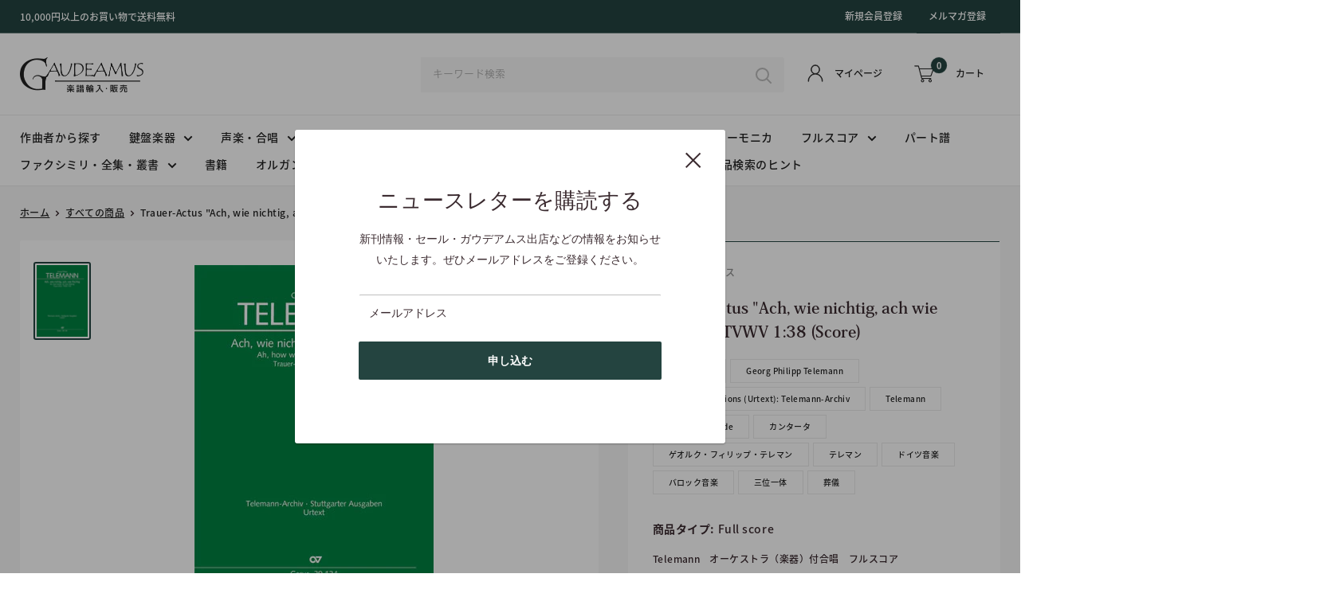

--- FILE ---
content_type: text/html; charset=utf-8
request_url: https://gaudeamusic.com/products/m007103668
body_size: 39929
content:
<!doctype html>

<html class="no-js" lang="en">
  <head>
    <meta charset="utf-8">
    <meta name="viewport" content="width=device-width, initial-scale=1.0, height=device-height, minimum-scale=1.0, maximum-scale=5.0">
    <meta name="theme-color" content="#244440"><title>Trauer-Actus &quot;Ach, wie nichtig, ach wie flüchtig&quot;, TVWV 1:38 [score] / Telemann (Carus)
</title><meta name="description" content="The Trauer-Actus is probably the earliest work in the Grimma collection of Telemann cantatas. Its textual and musical structur indicates that this work dates from Telemann’s apprentice years at Hildesheim, between about 1696/97 and 1701. It belongs to a category of cantatas in which biblical quotations are brought toge"><link rel="canonical" href="https://gaudeamusic.com/products/m007103668"><link rel="shortcut icon" href="//gaudeamusic.com/cdn/shop/files/logo_96x96.png?v=1614327051" type="image/png"><link rel="preload" as="style" href="//gaudeamusic.com/cdn/shop/t/8/assets/theme.css?v=93670058495868888441616748497">
    <link rel="preload" as="script" href="//gaudeamusic.com/cdn/shop/t/8/assets/theme.min.js?v=69309321573875800331642697770">
    <link rel="preconnect" href="https://cdn.shopify.com">
    <link rel="preconnect" href="https://fonts.shopifycdn.com">
    <link rel="dns-prefetch" href="https://productreviews.shopifycdn.com">
    <link rel="dns-prefetch" href="https://ajax.googleapis.com">
    <link rel="dns-prefetch" href="https://maps.googleapis.com">
    <link rel="dns-prefetch" href="https://maps.gstatic.com">

    <meta property="og:type" content="product">
  <meta property="og:title" content="Trauer-Actus &quot;Ach, wie nichtig, ach wie flüchtig&quot;, TVWV 1:38 (Score)"><meta property="og:image" content="http://gaudeamusic.com/cdn/shop/products/3913400u.jpg?v=1615287244">
    <meta property="og:image:secure_url" content="https://gaudeamusic.com/cdn/shop/products/3913400u.jpg?v=1615287244">
    <meta property="og:image:width" content="300">
    <meta property="og:image:height" content="423"><meta property="product:price:amount" content="3,403">
  <meta property="product:price:currency" content="JPY"><meta property="og:description" content="The Trauer-Actus is probably the earliest work in the Grimma collection of Telemann cantatas. Its textual and musical structur indicates that this work dates from Telemann’s apprentice years at Hildesheim, between about 1696/97 and 1701. It belongs to a category of cantatas in which biblical quotations are brought toge"><meta property="og:url" content="https://gaudeamusic.com/products/m007103668">
<meta property="og:site_name" content="Gaudeamus"><meta name="twitter:card" content="summary"><meta name="twitter:title" content="Trauer-Actus &quot;Ach, wie nichtig, ach wie flüchtig&quot;, TVWV 1:38 (Score)">
  <meta name="twitter:description" content="
          
            The Trauer-Actus is probably the earliest work in the Grimma collection of Telemann cantatas. Its textual and musical structur indicates that this work dates from Telemann’s apprentice years at Hildesheim, between about 1696/97 and 1701. It belongs to a category of cantatas in which biblical quotations are brought together to etablish a particular theme, which can be supportet by existing hymns (se also Bach’s Actus tragicus).            
            



          
           
">
  <meta name="twitter:image" content="https://gaudeamusic.com/cdn/shop/products/3913400u_600x600_crop_center.jpg?v=1615287244">
    <link rel="preload" href="//gaudeamusic.com/cdn/fonts/poppins/poppins_n5.ad5b4b72b59a00358afc706450c864c3c8323842.woff2" as="font" type="font/woff2" crossorigin>
<link rel="preload" href="//gaudeamusic.com/cdn/fonts/arimo/arimo_n4.a7efb558ca22d2002248bbe6f302a98edee38e35.woff2" as="font" type="font/woff2" crossorigin>

<style>
  @font-face {
  font-family: Poppins;
  font-weight: 500;
  font-style: normal;
  font-display: swap;
  src: url("//gaudeamusic.com/cdn/fonts/poppins/poppins_n5.ad5b4b72b59a00358afc706450c864c3c8323842.woff2") format("woff2"),
       url("//gaudeamusic.com/cdn/fonts/poppins/poppins_n5.33757fdf985af2d24b32fcd84c9a09224d4b2c39.woff") format("woff");
}

  @font-face {
  font-family: Arimo;
  font-weight: 400;
  font-style: normal;
  font-display: swap;
  src: url("//gaudeamusic.com/cdn/fonts/arimo/arimo_n4.a7efb558ca22d2002248bbe6f302a98edee38e35.woff2") format("woff2"),
       url("//gaudeamusic.com/cdn/fonts/arimo/arimo_n4.0da809f7d1d5ede2a73be7094ac00741efdb6387.woff") format("woff");
}

@font-face {
  font-family: Arimo;
  font-weight: 600;
  font-style: normal;
  font-display: swap;
  src: url("//gaudeamusic.com/cdn/fonts/arimo/arimo_n6.9c18b0befd86597f319b7d7f925727d04c262b32.woff2") format("woff2"),
       url("//gaudeamusic.com/cdn/fonts/arimo/arimo_n6.422bf6679b81a8bfb1b25d19299a53688390c2b9.woff") format("woff");
}

@font-face {
  font-family: Poppins;
  font-weight: 500;
  font-style: italic;
  font-display: swap;
  src: url("//gaudeamusic.com/cdn/fonts/poppins/poppins_i5.6acfce842c096080e34792078ef3cb7c3aad24d4.woff2") format("woff2"),
       url("//gaudeamusic.com/cdn/fonts/poppins/poppins_i5.a49113e4fe0ad7fd7716bd237f1602cbec299b3c.woff") format("woff");
}


  @font-face {
  font-family: Arimo;
  font-weight: 700;
  font-style: normal;
  font-display: swap;
  src: url("//gaudeamusic.com/cdn/fonts/arimo/arimo_n7.1d2d0638e6a1228d86beb0e10006e3280ccb2d04.woff2") format("woff2"),
       url("//gaudeamusic.com/cdn/fonts/arimo/arimo_n7.f4b9139e8eac4a17b38b8707044c20f54c3be479.woff") format("woff");
}

  @font-face {
  font-family: Arimo;
  font-weight: 400;
  font-style: italic;
  font-display: swap;
  src: url("//gaudeamusic.com/cdn/fonts/arimo/arimo_i4.438ddb21a1b98c7230698d70dc1a21df235701b2.woff2") format("woff2"),
       url("//gaudeamusic.com/cdn/fonts/arimo/arimo_i4.0e1908a0dc1ec32fabb5a03a0c9ee2083f82e3d7.woff") format("woff");
}

  @font-face {
  font-family: Arimo;
  font-weight: 700;
  font-style: italic;
  font-display: swap;
  src: url("//gaudeamusic.com/cdn/fonts/arimo/arimo_i7.b9f09537c29041ec8d51f8cdb7c9b8e4f1f82cb1.woff2") format("woff2"),
       url("//gaudeamusic.com/cdn/fonts/arimo/arimo_i7.ec659fc855f754fd0b1bd052e606bba1058f73da.woff") format("woff");
}


  :root {
    --default-text-font-size : 15px;
    --base-text-font-size    : 14px;
    --heading-font-family    : Poppins, sans-serif;
    --heading-font-weight    : 500;
    --heading-font-style     : normal;
    --text-font-family       : Arimo, sans-serif;
    --text-font-weight       : 400;
    --text-font-style        : normal;
    --text-font-bolder-weight: 600;
    --text-link-decoration   : underline;

    --text-color               : #3a2a2f;
    --text-color-rgb           : 58, 42, 47;
    --heading-color            : #3a2a2f;
    --border-color             : rgba(0,0,0,0);
    --border-color-rgb         : 0, 0, 0;
    --form-border-color        : rgba(0, 0, 0, 0.0);
    --accent-color             : #244440;
    --accent-color-rgb         : 36, 68, 64;
    --link-color               : #244440;
    --link-color-hover         : #0a1211;
    --background               : #ffffff;
    --secondary-background     : #ffffff;
    --secondary-background-rgb : 255, 255, 255;
    --accent-background        : rgba(36, 68, 64, 0.08);

    --input-background: #ffffff;

    --error-color       : #f71b1b;
    --error-background  : rgba(247, 27, 27, 0.07);
    --success-color     : #48b448;
    --success-background: rgba(72, 180, 72, 0.11);

    --primary-button-background      : #244440;
    --primary-button-background-rgb  : 36, 68, 64;
    --primary-button-text-color      : #ffffff;
    --secondary-button-background    : #244440;
    --secondary-button-background-rgb: 36, 68, 64;
    --secondary-button-text-color    : #ffffff;

    --header-background      : #ffffff;
    --header-text-color      : #222222;
    --header-light-text-color: #ffffff;
    --header-border-color    : rgba(255, 255, 255, 0.3);
    --header-accent-color    : #244440;

    --footer-background-color:    #f8f8f8;
    --footer-heading-text-color:  #222222;
    --footer-body-text-color:     #707070;
    --footer-accent-color:        #222222;
    --footer-accent-color-rgb:    34, 34, 34;
    --footer-border:              none;
    
    --flickity-arrow-color: rgba(0, 0, 0, 0.0);--product-on-sale-accent           : #ee0000;
    --product-on-sale-accent-rgb       : 238, 0, 0;
    --product-on-sale-color            : #ffffff;
    --product-in-stock-color           : #008a00;
    --product-low-stock-color          : #ee0000;
    --product-sold-out-color           : #d1d1d4;
    --product-custom-label-1-background: #ff6128;
    --product-custom-label-1-color     : #ffffff;
    --product-custom-label-2-background: #a95ebe;
    --product-custom-label-2-color     : #ffffff;
    --product-review-star-color        : #ffb647;

    --mobile-container-gutter : 20px;
    --desktop-container-gutter: 40px;
  }
</style>

<script>
  // IE11 does not have support for CSS variables, so we have to polyfill them
  if (!(((window || {}).CSS || {}).supports && window.CSS.supports('(--a: 0)'))) {
    const script = document.createElement('script');
    script.type = 'text/javascript';
    script.src = 'https://cdn.jsdelivr.net/npm/css-vars-ponyfill@2';
    script.onload = function() {
      cssVars({});
    };

    document.getElementsByTagName('head')[0].appendChild(script);
  }
</script>



    
    


    <link rel="stylesheet" href="https://cdnjs.cloudflare.com/ajax/libs/font-awesome/5.15.1/css/all.min.css"/>
    <link rel="stylesheet" type="text/css" href="https://cdn.jsdelivr.net/npm/slick-carousel@1.8.1/slick/slick.css"/>
    <link rel="stylesheet" type="text/css" href="https://cdnjs.cloudflare.com/ajax/libs/slick-carousel/1.8.1/slick-theme.css"/>
    <link href="//gaudeamusic.com/cdn/shop/t/8/assets/simplePagination.css?v=53833572966826495721616748496" rel="stylesheet" type="text/css" media="all" />
    <script>
      // Redirect link to japanese
      var languagePath = location.pathname.slice(0,3);
      if(languagePath != '/ja'){
        var newPath = location.origin + '/ja' + location.pathname;
        window.location.replace(newPath);
      }
    </script>


    

    <script>window.performance && window.performance.mark && window.performance.mark('shopify.content_for_header.start');</script><meta id="shopify-digital-wallet" name="shopify-digital-wallet" content="/49917100196/digital_wallets/dialog">
<meta name="shopify-checkout-api-token" content="2ee623b37fb244215d2d76b3b55c8da1">
<meta id="in-context-paypal-metadata" data-shop-id="49917100196" data-venmo-supported="false" data-environment="production" data-locale="en_US" data-paypal-v4="true" data-currency="JPY">
<link rel="alternate" hreflang="x-default" href="https://gaudeamusic.com/products/m007103668">
<link rel="alternate" hreflang="en" href="https://gaudeamusic.com/products/m007103668">
<link rel="alternate" hreflang="ja" href="https://gaudeamusic.com/ja/products/m007103668">
<link rel="alternate" type="application/json+oembed" href="https://gaudeamusic.com/products/m007103668.oembed">
<script async="async" src="/checkouts/internal/preloads.js?locale=en-JP"></script>
<link rel="preconnect" href="https://shop.app" crossorigin="anonymous">
<script async="async" src="https://shop.app/checkouts/internal/preloads.js?locale=en-JP&shop_id=49917100196" crossorigin="anonymous"></script>
<script id="shopify-features" type="application/json">{"accessToken":"2ee623b37fb244215d2d76b3b55c8da1","betas":["rich-media-storefront-analytics"],"domain":"gaudeamusic.com","predictiveSearch":true,"shopId":49917100196,"locale":"en"}</script>
<script>var Shopify = Shopify || {};
Shopify.shop = "gaudeamusic.myshopify.com";
Shopify.locale = "en";
Shopify.currency = {"active":"JPY","rate":"1.0"};
Shopify.country = "JP";
Shopify.theme = {"name":"R6B_Custom_with_API","id":121169084580,"schema_name":"Warehouse","schema_version":"1.15.0","theme_store_id":871,"role":"main"};
Shopify.theme.handle = "null";
Shopify.theme.style = {"id":null,"handle":null};
Shopify.cdnHost = "gaudeamusic.com/cdn";
Shopify.routes = Shopify.routes || {};
Shopify.routes.root = "/";</script>
<script type="module">!function(o){(o.Shopify=o.Shopify||{}).modules=!0}(window);</script>
<script>!function(o){function n(){var o=[];function n(){o.push(Array.prototype.slice.apply(arguments))}return n.q=o,n}var t=o.Shopify=o.Shopify||{};t.loadFeatures=n(),t.autoloadFeatures=n()}(window);</script>
<script>
  window.ShopifyPay = window.ShopifyPay || {};
  window.ShopifyPay.apiHost = "shop.app\/pay";
  window.ShopifyPay.redirectState = null;
</script>
<script id="shop-js-analytics" type="application/json">{"pageType":"product"}</script>
<script defer="defer" async type="module" src="//gaudeamusic.com/cdn/shopifycloud/shop-js/modules/v2/client.init-shop-cart-sync_BT-GjEfc.en.esm.js"></script>
<script defer="defer" async type="module" src="//gaudeamusic.com/cdn/shopifycloud/shop-js/modules/v2/chunk.common_D58fp_Oc.esm.js"></script>
<script defer="defer" async type="module" src="//gaudeamusic.com/cdn/shopifycloud/shop-js/modules/v2/chunk.modal_xMitdFEc.esm.js"></script>
<script type="module">
  await import("//gaudeamusic.com/cdn/shopifycloud/shop-js/modules/v2/client.init-shop-cart-sync_BT-GjEfc.en.esm.js");
await import("//gaudeamusic.com/cdn/shopifycloud/shop-js/modules/v2/chunk.common_D58fp_Oc.esm.js");
await import("//gaudeamusic.com/cdn/shopifycloud/shop-js/modules/v2/chunk.modal_xMitdFEc.esm.js");

  window.Shopify.SignInWithShop?.initShopCartSync?.({"fedCMEnabled":true,"windoidEnabled":true});

</script>
<script>
  window.Shopify = window.Shopify || {};
  if (!window.Shopify.featureAssets) window.Shopify.featureAssets = {};
  window.Shopify.featureAssets['shop-js'] = {"shop-cart-sync":["modules/v2/client.shop-cart-sync_DZOKe7Ll.en.esm.js","modules/v2/chunk.common_D58fp_Oc.esm.js","modules/v2/chunk.modal_xMitdFEc.esm.js"],"init-fed-cm":["modules/v2/client.init-fed-cm_B6oLuCjv.en.esm.js","modules/v2/chunk.common_D58fp_Oc.esm.js","modules/v2/chunk.modal_xMitdFEc.esm.js"],"shop-cash-offers":["modules/v2/client.shop-cash-offers_D2sdYoxE.en.esm.js","modules/v2/chunk.common_D58fp_Oc.esm.js","modules/v2/chunk.modal_xMitdFEc.esm.js"],"shop-login-button":["modules/v2/client.shop-login-button_QeVjl5Y3.en.esm.js","modules/v2/chunk.common_D58fp_Oc.esm.js","modules/v2/chunk.modal_xMitdFEc.esm.js"],"pay-button":["modules/v2/client.pay-button_DXTOsIq6.en.esm.js","modules/v2/chunk.common_D58fp_Oc.esm.js","modules/v2/chunk.modal_xMitdFEc.esm.js"],"shop-button":["modules/v2/client.shop-button_DQZHx9pm.en.esm.js","modules/v2/chunk.common_D58fp_Oc.esm.js","modules/v2/chunk.modal_xMitdFEc.esm.js"],"avatar":["modules/v2/client.avatar_BTnouDA3.en.esm.js"],"init-windoid":["modules/v2/client.init-windoid_CR1B-cfM.en.esm.js","modules/v2/chunk.common_D58fp_Oc.esm.js","modules/v2/chunk.modal_xMitdFEc.esm.js"],"init-shop-for-new-customer-accounts":["modules/v2/client.init-shop-for-new-customer-accounts_C_vY_xzh.en.esm.js","modules/v2/client.shop-login-button_QeVjl5Y3.en.esm.js","modules/v2/chunk.common_D58fp_Oc.esm.js","modules/v2/chunk.modal_xMitdFEc.esm.js"],"init-shop-email-lookup-coordinator":["modules/v2/client.init-shop-email-lookup-coordinator_BI7n9ZSv.en.esm.js","modules/v2/chunk.common_D58fp_Oc.esm.js","modules/v2/chunk.modal_xMitdFEc.esm.js"],"init-shop-cart-sync":["modules/v2/client.init-shop-cart-sync_BT-GjEfc.en.esm.js","modules/v2/chunk.common_D58fp_Oc.esm.js","modules/v2/chunk.modal_xMitdFEc.esm.js"],"shop-toast-manager":["modules/v2/client.shop-toast-manager_DiYdP3xc.en.esm.js","modules/v2/chunk.common_D58fp_Oc.esm.js","modules/v2/chunk.modal_xMitdFEc.esm.js"],"init-customer-accounts":["modules/v2/client.init-customer-accounts_D9ZNqS-Q.en.esm.js","modules/v2/client.shop-login-button_QeVjl5Y3.en.esm.js","modules/v2/chunk.common_D58fp_Oc.esm.js","modules/v2/chunk.modal_xMitdFEc.esm.js"],"init-customer-accounts-sign-up":["modules/v2/client.init-customer-accounts-sign-up_iGw4briv.en.esm.js","modules/v2/client.shop-login-button_QeVjl5Y3.en.esm.js","modules/v2/chunk.common_D58fp_Oc.esm.js","modules/v2/chunk.modal_xMitdFEc.esm.js"],"shop-follow-button":["modules/v2/client.shop-follow-button_CqMgW2wH.en.esm.js","modules/v2/chunk.common_D58fp_Oc.esm.js","modules/v2/chunk.modal_xMitdFEc.esm.js"],"checkout-modal":["modules/v2/client.checkout-modal_xHeaAweL.en.esm.js","modules/v2/chunk.common_D58fp_Oc.esm.js","modules/v2/chunk.modal_xMitdFEc.esm.js"],"shop-login":["modules/v2/client.shop-login_D91U-Q7h.en.esm.js","modules/v2/chunk.common_D58fp_Oc.esm.js","modules/v2/chunk.modal_xMitdFEc.esm.js"],"lead-capture":["modules/v2/client.lead-capture_BJmE1dJe.en.esm.js","modules/v2/chunk.common_D58fp_Oc.esm.js","modules/v2/chunk.modal_xMitdFEc.esm.js"],"payment-terms":["modules/v2/client.payment-terms_Ci9AEqFq.en.esm.js","modules/v2/chunk.common_D58fp_Oc.esm.js","modules/v2/chunk.modal_xMitdFEc.esm.js"]};
</script>
<script>(function() {
  var isLoaded = false;
  function asyncLoad() {
    if (isLoaded) return;
    isLoaded = true;
    var urls = ["https:\/\/chimpstatic.com\/mcjs-connected\/js\/users\/c0d80f88e4eb2d1c219e39e3d\/9f552096330033923cc51c0d4.js?shop=gaudeamusic.myshopify.com"];
    for (var i = 0; i < urls.length; i++) {
      var s = document.createElement('script');
      s.type = 'text/javascript';
      s.async = true;
      s.src = urls[i];
      var x = document.getElementsByTagName('script')[0];
      x.parentNode.insertBefore(s, x);
    }
  };
  if(window.attachEvent) {
    window.attachEvent('onload', asyncLoad);
  } else {
    window.addEventListener('load', asyncLoad, false);
  }
})();</script>
<script id="__st">var __st={"a":49917100196,"offset":32400,"reqid":"448556f2-118f-412d-82e6-c360d8766828-1769496640","pageurl":"gaudeamusic.com\/products\/m007103668","u":"31314d753446","p":"product","rtyp":"product","rid":6570848223396};</script>
<script>window.ShopifyPaypalV4VisibilityTracking = true;</script>
<script id="captcha-bootstrap">!function(){'use strict';const t='contact',e='account',n='new_comment',o=[[t,t],['blogs',n],['comments',n],[t,'customer']],c=[[e,'customer_login'],[e,'guest_login'],[e,'recover_customer_password'],[e,'create_customer']],r=t=>t.map((([t,e])=>`form[action*='/${t}']:not([data-nocaptcha='true']) input[name='form_type'][value='${e}']`)).join(','),a=t=>()=>t?[...document.querySelectorAll(t)].map((t=>t.form)):[];function s(){const t=[...o],e=r(t);return a(e)}const i='password',u='form_key',d=['recaptcha-v3-token','g-recaptcha-response','h-captcha-response',i],f=()=>{try{return window.sessionStorage}catch{return}},m='__shopify_v',_=t=>t.elements[u];function p(t,e,n=!1){try{const o=window.sessionStorage,c=JSON.parse(o.getItem(e)),{data:r}=function(t){const{data:e,action:n}=t;return t[m]||n?{data:e,action:n}:{data:t,action:n}}(c);for(const[e,n]of Object.entries(r))t.elements[e]&&(t.elements[e].value=n);n&&o.removeItem(e)}catch(o){console.error('form repopulation failed',{error:o})}}const l='form_type',E='cptcha';function T(t){t.dataset[E]=!0}const w=window,h=w.document,L='Shopify',v='ce_forms',y='captcha';let A=!1;((t,e)=>{const n=(g='f06e6c50-85a8-45c8-87d0-21a2b65856fe',I='https://cdn.shopify.com/shopifycloud/storefront-forms-hcaptcha/ce_storefront_forms_captcha_hcaptcha.v1.5.2.iife.js',D={infoText:'Protected by hCaptcha',privacyText:'Privacy',termsText:'Terms'},(t,e,n)=>{const o=w[L][v],c=o.bindForm;if(c)return c(t,g,e,D).then(n);var r;o.q.push([[t,g,e,D],n]),r=I,A||(h.body.append(Object.assign(h.createElement('script'),{id:'captcha-provider',async:!0,src:r})),A=!0)});var g,I,D;w[L]=w[L]||{},w[L][v]=w[L][v]||{},w[L][v].q=[],w[L][y]=w[L][y]||{},w[L][y].protect=function(t,e){n(t,void 0,e),T(t)},Object.freeze(w[L][y]),function(t,e,n,w,h,L){const[v,y,A,g]=function(t,e,n){const i=e?o:[],u=t?c:[],d=[...i,...u],f=r(d),m=r(i),_=r(d.filter((([t,e])=>n.includes(e))));return[a(f),a(m),a(_),s()]}(w,h,L),I=t=>{const e=t.target;return e instanceof HTMLFormElement?e:e&&e.form},D=t=>v().includes(t);t.addEventListener('submit',(t=>{const e=I(t);if(!e)return;const n=D(e)&&!e.dataset.hcaptchaBound&&!e.dataset.recaptchaBound,o=_(e),c=g().includes(e)&&(!o||!o.value);(n||c)&&t.preventDefault(),c&&!n&&(function(t){try{if(!f())return;!function(t){const e=f();if(!e)return;const n=_(t);if(!n)return;const o=n.value;o&&e.removeItem(o)}(t);const e=Array.from(Array(32),(()=>Math.random().toString(36)[2])).join('');!function(t,e){_(t)||t.append(Object.assign(document.createElement('input'),{type:'hidden',name:u})),t.elements[u].value=e}(t,e),function(t,e){const n=f();if(!n)return;const o=[...t.querySelectorAll(`input[type='${i}']`)].map((({name:t})=>t)),c=[...d,...o],r={};for(const[a,s]of new FormData(t).entries())c.includes(a)||(r[a]=s);n.setItem(e,JSON.stringify({[m]:1,action:t.action,data:r}))}(t,e)}catch(e){console.error('failed to persist form',e)}}(e),e.submit())}));const S=(t,e)=>{t&&!t.dataset[E]&&(n(t,e.some((e=>e===t))),T(t))};for(const o of['focusin','change'])t.addEventListener(o,(t=>{const e=I(t);D(e)&&S(e,y())}));const B=e.get('form_key'),M=e.get(l),P=B&&M;t.addEventListener('DOMContentLoaded',(()=>{const t=y();if(P)for(const e of t)e.elements[l].value===M&&p(e,B);[...new Set([...A(),...v().filter((t=>'true'===t.dataset.shopifyCaptcha))])].forEach((e=>S(e,t)))}))}(h,new URLSearchParams(w.location.search),n,t,e,['guest_login'])})(!0,!0)}();</script>
<script integrity="sha256-4kQ18oKyAcykRKYeNunJcIwy7WH5gtpwJnB7kiuLZ1E=" data-source-attribution="shopify.loadfeatures" defer="defer" src="//gaudeamusic.com/cdn/shopifycloud/storefront/assets/storefront/load_feature-a0a9edcb.js" crossorigin="anonymous"></script>
<script crossorigin="anonymous" defer="defer" src="//gaudeamusic.com/cdn/shopifycloud/storefront/assets/shopify_pay/storefront-65b4c6d7.js?v=20250812"></script>
<script data-source-attribution="shopify.dynamic_checkout.dynamic.init">var Shopify=Shopify||{};Shopify.PaymentButton=Shopify.PaymentButton||{isStorefrontPortableWallets:!0,init:function(){window.Shopify.PaymentButton.init=function(){};var t=document.createElement("script");t.src="https://gaudeamusic.com/cdn/shopifycloud/portable-wallets/latest/portable-wallets.en.js",t.type="module",document.head.appendChild(t)}};
</script>
<script data-source-attribution="shopify.dynamic_checkout.buyer_consent">
  function portableWalletsHideBuyerConsent(e){var t=document.getElementById("shopify-buyer-consent"),n=document.getElementById("shopify-subscription-policy-button");t&&n&&(t.classList.add("hidden"),t.setAttribute("aria-hidden","true"),n.removeEventListener("click",e))}function portableWalletsShowBuyerConsent(e){var t=document.getElementById("shopify-buyer-consent"),n=document.getElementById("shopify-subscription-policy-button");t&&n&&(t.classList.remove("hidden"),t.removeAttribute("aria-hidden"),n.addEventListener("click",e))}window.Shopify?.PaymentButton&&(window.Shopify.PaymentButton.hideBuyerConsent=portableWalletsHideBuyerConsent,window.Shopify.PaymentButton.showBuyerConsent=portableWalletsShowBuyerConsent);
</script>
<script data-source-attribution="shopify.dynamic_checkout.cart.bootstrap">document.addEventListener("DOMContentLoaded",(function(){function t(){return document.querySelector("shopify-accelerated-checkout-cart, shopify-accelerated-checkout")}if(t())Shopify.PaymentButton.init();else{new MutationObserver((function(e,n){t()&&(Shopify.PaymentButton.init(),n.disconnect())})).observe(document.body,{childList:!0,subtree:!0})}}));
</script>
<link id="shopify-accelerated-checkout-styles" rel="stylesheet" media="screen" href="https://gaudeamusic.com/cdn/shopifycloud/portable-wallets/latest/accelerated-checkout-backwards-compat.css" crossorigin="anonymous">
<style id="shopify-accelerated-checkout-cart">
        #shopify-buyer-consent {
  margin-top: 1em;
  display: inline-block;
  width: 100%;
}

#shopify-buyer-consent.hidden {
  display: none;
}

#shopify-subscription-policy-button {
  background: none;
  border: none;
  padding: 0;
  text-decoration: underline;
  font-size: inherit;
  cursor: pointer;
}

#shopify-subscription-policy-button::before {
  box-shadow: none;
}

      </style>

<script>window.performance && window.performance.mark && window.performance.mark('shopify.content_for_header.end');</script>

    <link rel="stylesheet" href="//gaudeamusic.com/cdn/shop/t/8/assets/theme.css?v=93670058495868888441616748497">
    
    <link href="//gaudeamusic.com/cdn/shop/t/8/assets/custom-base.scss.css?v=124617373795929022581616989010" rel="stylesheet" type="text/css" media="all" />
    <link href="//gaudeamusic.com/cdn/shop/t/8/assets/custom-header.scss.css?v=5744420759966280061618881585" rel="stylesheet" type="text/css" media="all" />
    <link href="//gaudeamusic.com/cdn/shop/t/8/assets/custom-slideshow.scss.css?v=26171374402851579311616748508" rel="stylesheet" type="text/css" media="all" />
    <link href="//gaudeamusic.com/cdn/shop/t/8/assets/custom-title.scss.css?v=175910535988371518531616748508" rel="stylesheet" type="text/css" media="all" />
    <link href="//gaudeamusic.com/cdn/shop/t/8/assets/custom-featured-collection.scss.css?v=35562134468258274961618808482" rel="stylesheet" type="text/css" media="all" />
    <link href="//gaudeamusic.com/cdn/shop/t/8/assets/custom-btn.scss.css?v=182274312407323709821616748508" rel="stylesheet" type="text/css" media="all" />
    <link href="//gaudeamusic.com/cdn/shop/t/8/assets/custom-mosaic.scss.css?v=171753272208904314021618808188" rel="stylesheet" type="text/css" media="all" />
    <link href="//gaudeamusic.com/cdn/shop/t/8/assets/custom-about.scss.css?v=111578749727045079621616748508" rel="stylesheet" type="text/css" media="all" />
    <link href="//gaudeamusic.com/cdn/shop/t/8/assets/custom-footer.scss.css?v=105085040314885496381618817138" rel="stylesheet" type="text/css" media="all" />
    <link href="//gaudeamusic.com/cdn/shop/t/8/assets/custom-collection-page.scss.css?v=111917678405300631851617761820" rel="stylesheet" type="text/css" media="all" />
    <link href="//gaudeamusic.com/cdn/shop/t/8/assets/custom-product-page.scss.css?v=175229023229171826001616748508" rel="stylesheet" type="text/css" media="all" />
    <link href="//gaudeamusic.com/cdn/shop/t/8/assets/custom-product-tabs.scss.css?v=178905855732818977461616748508" rel="stylesheet" type="text/css" media="all" />
    <link href="//gaudeamusic.com/cdn/shop/t/8/assets/custom-article.scss.css?v=76462736023266393551616748508" rel="stylesheet" type="text/css" media="all" />
    <link href="//gaudeamusic.com/cdn/shop/t/8/assets/custom-news.scss.css?v=48542771805405541351616748508" rel="stylesheet" type="text/css" media="all" />
    <link href="//gaudeamusic.com/cdn/shop/t/8/assets/custom-registration.scss.css?v=105584559037153029131617013788" rel="stylesheet" type="text/css" media="all" />
    <link href="//gaudeamusic.com/cdn/shop/t/8/assets/custom-account.scss.css?v=168814798833571432081616748508" rel="stylesheet" type="text/css" media="all" />
    <link href="//gaudeamusic.com/cdn/shop/t/8/assets/custom-cart.scss.css?v=50387482882428410971616748508" rel="stylesheet" type="text/css" media="all" />
    <link href="//gaudeamusic.com/cdn/shop/t/8/assets/custom-contact.scss.css?v=110220873505991235801616748508" rel="stylesheet" type="text/css" media="all" />
      <link href="//gaudeamusic.com/cdn/shop/t/8/assets/customize.scss.css?v=135400100782645697761616748508" rel="stylesheet" type="text/css" media="all" />
    

    
  <script type="application/ld+json">
  {
    "@context": "http://schema.org",
    "@type": "Product",
    "offers": [{
          "@type": "Offer",
          "name": "Default Title",
          "availability":"https://schema.org/InStock",
          "price": 3403.0,
          "priceCurrency": "JPY",
          "priceValidUntil": "2026-02-06","sku": "M007103668","url": "/products/m007103668?variant=39358292525220"
        }
],
    "brand": {
      "name": "Carus・カールス"
    },
    "name": "Trauer-Actus \"Ach, wie nichtig, ach wie flüchtig\", TVWV 1:38 (Score)",
    "description": "\n          \n            The Trauer-Actus is probably the earliest work in the Grimma collection of Telemann cantatas. Its textual and musical structur indicates that this work dates from Telemann’s apprentice years at Hildesheim, between about 1696\/97 and 1701. It belongs to a category of cantatas in which biblical quotations are brought together to etablish a particular theme, which can be supportet by existing hymns (se also Bach’s Actus tragicus).            \n            \n\n\n\n          \n           \n",
    "category": "Full score",
    "url": "/products/m007103668",
    "sku": "M007103668",
    "image": {
      "@type": "ImageObject",
      "url": "https://gaudeamusic.com/cdn/shop/products/3913400u_1024x.jpg?v=1615287244",
      "image": "https://gaudeamusic.com/cdn/shop/products/3913400u_1024x.jpg?v=1615287244",
      "name": "Trauer-Actus \"Ach, wie nichtig, ach wie flüchtig\", TVWV 1:38 (Score)",
      "width": "1024",
      "height": "1024"
    }
  }
  </script>



  <script type="application/ld+json">
  {
    "@context": "http://schema.org",
    "@type": "BreadcrumbList",
  "itemListElement": [{
      "@type": "ListItem",
      "position": 1,
      "name": "Home",
      "item": "https://gaudeamusic.com"
    },{
          "@type": "ListItem",
          "position": 2,
          "name": "Trauer-Actus \"Ach, wie nichtig, ach wie flüchtig\", TVWV 1:38 (Score)",
          "item": "https://gaudeamusic.com/products/m007103668"
        }]
  }
  </script>


    <script>
      // This allows to expose several variables to the global scope, to be used in scripts
      window.theme = {
        pageType: "product",
        cartCount: 0,
        moneyFormat: "¥{{amount_no_decimals}}",
        moneyWithCurrencyFormat: "¥{{amount_no_decimals}} JPY",
        showDiscount: true,
        discountMode: "percentage",
        searchMode: "product,article,page",
        cartType: "drawer"
      };

      window.routes = {
        rootUrl: "\/",
        rootUrlWithoutSlash: '',
        cartUrl: "\/cart",
        cartAddUrl: "\/cart\/add",
        cartChangeUrl: "\/cart\/change",
        searchUrl: "\/search",
        productRecommendationsUrl: "\/recommendations\/products"
      };

      window.languages = {
        productRegularPrice: "Regular price",
        productSalePrice: "Sale price",
        collectionOnSaleLabel: "Save {{savings}}",
        productFormUnavailable: "Unavailable",
        productFormAddToCart: "Add to cart",
        productFormSoldOut: "Sold out",
        productAdded: "Product has been added to your cart",
        productAddedShort: "Added!",
        shippingEstimatorNoResults: "No shipping could be found for your address.",
        shippingEstimatorOneResult: "There is one shipping rate for your address:",
        shippingEstimatorMultipleResults: "There are {{count}} shipping rates for your address:",
        shippingEstimatorErrors: "There are some errors:"
      };

      window.lazySizesConfig = {
        loadHidden: false,
        hFac: 0.8,
        expFactor: 3,
        customMedia: {
          '--phone': '(max-width: 640px)',
          '--tablet': '(min-width: 641px) and (max-width: 1023px)',
          '--lap': '(min-width: 1024px)'
        }
      };

      document.documentElement.className = document.documentElement.className.replace('no-js', 'js');
    </script><script src="//gaudeamusic.com/cdn/shop/t/8/assets/theme.min.js?v=69309321573875800331642697770" defer></script>
    <script src="//gaudeamusic.com/cdn/shop/t/8/assets/custom.js?v=82142365484621263261616991960" defer></script><script>
        (function () {
          window.onpageshow = function() {
            // We force re-freshing the cart content onpageshow, as most browsers will serve a cache copy when hitting the
            // back button, which cause staled data
            document.documentElement.dispatchEvent(new CustomEvent('cart:refresh', {
              bubbles: true,
              detail: {scrollToTop: false}
            }));
          };
        })();
      </script><script>
      (function(d) {
        var config = {
          kitId: 'vmk0snx',
          scriptTimeout: 3000,
          async: true
        },
        h=d.documentElement,t=setTimeout(function(){h.className=h.className.replace(/\bwf-loading\b/g,"")+" wf-inactive";},config.scriptTimeout),tk=d.createElement("script"),f=false,s=d.getElementsByTagName("script")[0],a;h.className+=" wf-loading";tk.src='https://use.typekit.net/'+config.kitId+'.js';tk.async=true;tk.onload=tk.onreadystatechange=function(){a=this.readyState;if(f||a&&a!="complete"&&a!="loaded")return;f=true;clearTimeout(t);try{Typekit.load(config)}catch(e){}};s.parentNode.insertBefore(tk,s)
      })(document);
    </script>
  <link href="https://monorail-edge.shopifysvc.com" rel="dns-prefetch">
<script>(function(){if ("sendBeacon" in navigator && "performance" in window) {try {var session_token_from_headers = performance.getEntriesByType('navigation')[0].serverTiming.find(x => x.name == '_s').description;} catch {var session_token_from_headers = undefined;}var session_cookie_matches = document.cookie.match(/_shopify_s=([^;]*)/);var session_token_from_cookie = session_cookie_matches && session_cookie_matches.length === 2 ? session_cookie_matches[1] : "";var session_token = session_token_from_headers || session_token_from_cookie || "";function handle_abandonment_event(e) {var entries = performance.getEntries().filter(function(entry) {return /monorail-edge.shopifysvc.com/.test(entry.name);});if (!window.abandonment_tracked && entries.length === 0) {window.abandonment_tracked = true;var currentMs = Date.now();var navigation_start = performance.timing.navigationStart;var payload = {shop_id: 49917100196,url: window.location.href,navigation_start,duration: currentMs - navigation_start,session_token,page_type: "product"};window.navigator.sendBeacon("https://monorail-edge.shopifysvc.com/v1/produce", JSON.stringify({schema_id: "online_store_buyer_site_abandonment/1.1",payload: payload,metadata: {event_created_at_ms: currentMs,event_sent_at_ms: currentMs}}));}}window.addEventListener('pagehide', handle_abandonment_event);}}());</script>
<script id="web-pixels-manager-setup">(function e(e,d,r,n,o){if(void 0===o&&(o={}),!Boolean(null===(a=null===(i=window.Shopify)||void 0===i?void 0:i.analytics)||void 0===a?void 0:a.replayQueue)){var i,a;window.Shopify=window.Shopify||{};var t=window.Shopify;t.analytics=t.analytics||{};var s=t.analytics;s.replayQueue=[],s.publish=function(e,d,r){return s.replayQueue.push([e,d,r]),!0};try{self.performance.mark("wpm:start")}catch(e){}var l=function(){var e={modern:/Edge?\/(1{2}[4-9]|1[2-9]\d|[2-9]\d{2}|\d{4,})\.\d+(\.\d+|)|Firefox\/(1{2}[4-9]|1[2-9]\d|[2-9]\d{2}|\d{4,})\.\d+(\.\d+|)|Chrom(ium|e)\/(9{2}|\d{3,})\.\d+(\.\d+|)|(Maci|X1{2}).+ Version\/(15\.\d+|(1[6-9]|[2-9]\d|\d{3,})\.\d+)([,.]\d+|)( \(\w+\)|)( Mobile\/\w+|) Safari\/|Chrome.+OPR\/(9{2}|\d{3,})\.\d+\.\d+|(CPU[ +]OS|iPhone[ +]OS|CPU[ +]iPhone|CPU IPhone OS|CPU iPad OS)[ +]+(15[._]\d+|(1[6-9]|[2-9]\d|\d{3,})[._]\d+)([._]\d+|)|Android:?[ /-](13[3-9]|1[4-9]\d|[2-9]\d{2}|\d{4,})(\.\d+|)(\.\d+|)|Android.+Firefox\/(13[5-9]|1[4-9]\d|[2-9]\d{2}|\d{4,})\.\d+(\.\d+|)|Android.+Chrom(ium|e)\/(13[3-9]|1[4-9]\d|[2-9]\d{2}|\d{4,})\.\d+(\.\d+|)|SamsungBrowser\/([2-9]\d|\d{3,})\.\d+/,legacy:/Edge?\/(1[6-9]|[2-9]\d|\d{3,})\.\d+(\.\d+|)|Firefox\/(5[4-9]|[6-9]\d|\d{3,})\.\d+(\.\d+|)|Chrom(ium|e)\/(5[1-9]|[6-9]\d|\d{3,})\.\d+(\.\d+|)([\d.]+$|.*Safari\/(?![\d.]+ Edge\/[\d.]+$))|(Maci|X1{2}).+ Version\/(10\.\d+|(1[1-9]|[2-9]\d|\d{3,})\.\d+)([,.]\d+|)( \(\w+\)|)( Mobile\/\w+|) Safari\/|Chrome.+OPR\/(3[89]|[4-9]\d|\d{3,})\.\d+\.\d+|(CPU[ +]OS|iPhone[ +]OS|CPU[ +]iPhone|CPU IPhone OS|CPU iPad OS)[ +]+(10[._]\d+|(1[1-9]|[2-9]\d|\d{3,})[._]\d+)([._]\d+|)|Android:?[ /-](13[3-9]|1[4-9]\d|[2-9]\d{2}|\d{4,})(\.\d+|)(\.\d+|)|Mobile Safari.+OPR\/([89]\d|\d{3,})\.\d+\.\d+|Android.+Firefox\/(13[5-9]|1[4-9]\d|[2-9]\d{2}|\d{4,})\.\d+(\.\d+|)|Android.+Chrom(ium|e)\/(13[3-9]|1[4-9]\d|[2-9]\d{2}|\d{4,})\.\d+(\.\d+|)|Android.+(UC? ?Browser|UCWEB|U3)[ /]?(15\.([5-9]|\d{2,})|(1[6-9]|[2-9]\d|\d{3,})\.\d+)\.\d+|SamsungBrowser\/(5\.\d+|([6-9]|\d{2,})\.\d+)|Android.+MQ{2}Browser\/(14(\.(9|\d{2,})|)|(1[5-9]|[2-9]\d|\d{3,})(\.\d+|))(\.\d+|)|K[Aa][Ii]OS\/(3\.\d+|([4-9]|\d{2,})\.\d+)(\.\d+|)/},d=e.modern,r=e.legacy,n=navigator.userAgent;return n.match(d)?"modern":n.match(r)?"legacy":"unknown"}(),u="modern"===l?"modern":"legacy",c=(null!=n?n:{modern:"",legacy:""})[u],f=function(e){return[e.baseUrl,"/wpm","/b",e.hashVersion,"modern"===e.buildTarget?"m":"l",".js"].join("")}({baseUrl:d,hashVersion:r,buildTarget:u}),m=function(e){var d=e.version,r=e.bundleTarget,n=e.surface,o=e.pageUrl,i=e.monorailEndpoint;return{emit:function(e){var a=e.status,t=e.errorMsg,s=(new Date).getTime(),l=JSON.stringify({metadata:{event_sent_at_ms:s},events:[{schema_id:"web_pixels_manager_load/3.1",payload:{version:d,bundle_target:r,page_url:o,status:a,surface:n,error_msg:t},metadata:{event_created_at_ms:s}}]});if(!i)return console&&console.warn&&console.warn("[Web Pixels Manager] No Monorail endpoint provided, skipping logging."),!1;try{return self.navigator.sendBeacon.bind(self.navigator)(i,l)}catch(e){}var u=new XMLHttpRequest;try{return u.open("POST",i,!0),u.setRequestHeader("Content-Type","text/plain"),u.send(l),!0}catch(e){return console&&console.warn&&console.warn("[Web Pixels Manager] Got an unhandled error while logging to Monorail."),!1}}}}({version:r,bundleTarget:l,surface:e.surface,pageUrl:self.location.href,monorailEndpoint:e.monorailEndpoint});try{o.browserTarget=l,function(e){var d=e.src,r=e.async,n=void 0===r||r,o=e.onload,i=e.onerror,a=e.sri,t=e.scriptDataAttributes,s=void 0===t?{}:t,l=document.createElement("script"),u=document.querySelector("head"),c=document.querySelector("body");if(l.async=n,l.src=d,a&&(l.integrity=a,l.crossOrigin="anonymous"),s)for(var f in s)if(Object.prototype.hasOwnProperty.call(s,f))try{l.dataset[f]=s[f]}catch(e){}if(o&&l.addEventListener("load",o),i&&l.addEventListener("error",i),u)u.appendChild(l);else{if(!c)throw new Error("Did not find a head or body element to append the script");c.appendChild(l)}}({src:f,async:!0,onload:function(){if(!function(){var e,d;return Boolean(null===(d=null===(e=window.Shopify)||void 0===e?void 0:e.analytics)||void 0===d?void 0:d.initialized)}()){var d=window.webPixelsManager.init(e)||void 0;if(d){var r=window.Shopify.analytics;r.replayQueue.forEach((function(e){var r=e[0],n=e[1],o=e[2];d.publishCustomEvent(r,n,o)})),r.replayQueue=[],r.publish=d.publishCustomEvent,r.visitor=d.visitor,r.initialized=!0}}},onerror:function(){return m.emit({status:"failed",errorMsg:"".concat(f," has failed to load")})},sri:function(e){var d=/^sha384-[A-Za-z0-9+/=]+$/;return"string"==typeof e&&d.test(e)}(c)?c:"",scriptDataAttributes:o}),m.emit({status:"loading"})}catch(e){m.emit({status:"failed",errorMsg:(null==e?void 0:e.message)||"Unknown error"})}}})({shopId: 49917100196,storefrontBaseUrl: "https://gaudeamusic.com",extensionsBaseUrl: "https://extensions.shopifycdn.com/cdn/shopifycloud/web-pixels-manager",monorailEndpoint: "https://monorail-edge.shopifysvc.com/unstable/produce_batch",surface: "storefront-renderer",enabledBetaFlags: ["2dca8a86"],webPixelsConfigList: [{"id":"477823206","configuration":"{\"config\":\"{\\\"pixel_id\\\":\\\"G-BWYJQRKMQC\\\",\\\"gtag_events\\\":[{\\\"type\\\":\\\"begin_checkout\\\",\\\"action_label\\\":\\\"G-BWYJQRKMQC\\\"},{\\\"type\\\":\\\"search\\\",\\\"action_label\\\":\\\"G-BWYJQRKMQC\\\"},{\\\"type\\\":\\\"view_item\\\",\\\"action_label\\\":\\\"G-BWYJQRKMQC\\\"},{\\\"type\\\":\\\"purchase\\\",\\\"action_label\\\":\\\"G-BWYJQRKMQC\\\"},{\\\"type\\\":\\\"page_view\\\",\\\"action_label\\\":\\\"G-BWYJQRKMQC\\\"},{\\\"type\\\":\\\"add_payment_info\\\",\\\"action_label\\\":\\\"G-BWYJQRKMQC\\\"},{\\\"type\\\":\\\"add_to_cart\\\",\\\"action_label\\\":\\\"G-BWYJQRKMQC\\\"}],\\\"enable_monitoring_mode\\\":false}\"}","eventPayloadVersion":"v1","runtimeContext":"OPEN","scriptVersion":"b2a88bafab3e21179ed38636efcd8a93","type":"APP","apiClientId":1780363,"privacyPurposes":[],"dataSharingAdjustments":{"protectedCustomerApprovalScopes":["read_customer_address","read_customer_email","read_customer_name","read_customer_personal_data","read_customer_phone"]}},{"id":"60915942","eventPayloadVersion":"v1","runtimeContext":"LAX","scriptVersion":"1","type":"CUSTOM","privacyPurposes":["ANALYTICS"],"name":"Google Analytics tag (migrated)"},{"id":"shopify-app-pixel","configuration":"{}","eventPayloadVersion":"v1","runtimeContext":"STRICT","scriptVersion":"0450","apiClientId":"shopify-pixel","type":"APP","privacyPurposes":["ANALYTICS","MARKETING"]},{"id":"shopify-custom-pixel","eventPayloadVersion":"v1","runtimeContext":"LAX","scriptVersion":"0450","apiClientId":"shopify-pixel","type":"CUSTOM","privacyPurposes":["ANALYTICS","MARKETING"]}],isMerchantRequest: false,initData: {"shop":{"name":"Gaudeamus","paymentSettings":{"currencyCode":"JPY"},"myshopifyDomain":"gaudeamusic.myshopify.com","countryCode":"JP","storefrontUrl":"https:\/\/gaudeamusic.com"},"customer":null,"cart":null,"checkout":null,"productVariants":[{"price":{"amount":3403.0,"currencyCode":"JPY"},"product":{"title":"Trauer-Actus \"Ach, wie nichtig, ach wie flüchtig\", TVWV 1:38 (Score)","vendor":"Carus・カールス","id":"6570848223396","untranslatedTitle":"Trauer-Actus \"Ach, wie nichtig, ach wie flüchtig\", TVWV 1:38 (Score)","url":"\/products\/m007103668","type":"Full score"},"id":"39358292525220","image":{"src":"\/\/gaudeamusic.com\/cdn\/shop\/products\/3913400u.jpg?v=1615287244"},"sku":"M007103668","title":"Default Title","untranslatedTitle":"Default Title"}],"purchasingCompany":null},},"https://gaudeamusic.com/cdn","fcfee988w5aeb613cpc8e4bc33m6693e112",{"modern":"","legacy":""},{"shopId":"49917100196","storefrontBaseUrl":"https:\/\/gaudeamusic.com","extensionBaseUrl":"https:\/\/extensions.shopifycdn.com\/cdn\/shopifycloud\/web-pixels-manager","surface":"storefront-renderer","enabledBetaFlags":"[\"2dca8a86\"]","isMerchantRequest":"false","hashVersion":"fcfee988w5aeb613cpc8e4bc33m6693e112","publish":"custom","events":"[[\"page_viewed\",{}],[\"product_viewed\",{\"productVariant\":{\"price\":{\"amount\":3403.0,\"currencyCode\":\"JPY\"},\"product\":{\"title\":\"Trauer-Actus \\\"Ach, wie nichtig, ach wie flüchtig\\\", TVWV 1:38 (Score)\",\"vendor\":\"Carus・カールス\",\"id\":\"6570848223396\",\"untranslatedTitle\":\"Trauer-Actus \\\"Ach, wie nichtig, ach wie flüchtig\\\", TVWV 1:38 (Score)\",\"url\":\"\/products\/m007103668\",\"type\":\"Full score\"},\"id\":\"39358292525220\",\"image\":{\"src\":\"\/\/gaudeamusic.com\/cdn\/shop\/products\/3913400u.jpg?v=1615287244\"},\"sku\":\"M007103668\",\"title\":\"Default Title\",\"untranslatedTitle\":\"Default Title\"}}]]"});</script><script>
  window.ShopifyAnalytics = window.ShopifyAnalytics || {};
  window.ShopifyAnalytics.meta = window.ShopifyAnalytics.meta || {};
  window.ShopifyAnalytics.meta.currency = 'JPY';
  var meta = {"product":{"id":6570848223396,"gid":"gid:\/\/shopify\/Product\/6570848223396","vendor":"Carus・カールス","type":"Full score","handle":"m007103668","variants":[{"id":39358292525220,"price":340300,"name":"Trauer-Actus \"Ach, wie nichtig, ach wie flüchtig\", TVWV 1:38 (Score)","public_title":null,"sku":"M007103668"}],"remote":false},"page":{"pageType":"product","resourceType":"product","resourceId":6570848223396,"requestId":"448556f2-118f-412d-82e6-c360d8766828-1769496640"}};
  for (var attr in meta) {
    window.ShopifyAnalytics.meta[attr] = meta[attr];
  }
</script>
<script class="analytics">
  (function () {
    var customDocumentWrite = function(content) {
      var jquery = null;

      if (window.jQuery) {
        jquery = window.jQuery;
      } else if (window.Checkout && window.Checkout.$) {
        jquery = window.Checkout.$;
      }

      if (jquery) {
        jquery('body').append(content);
      }
    };

    var hasLoggedConversion = function(token) {
      if (token) {
        return document.cookie.indexOf('loggedConversion=' + token) !== -1;
      }
      return false;
    }

    var setCookieIfConversion = function(token) {
      if (token) {
        var twoMonthsFromNow = new Date(Date.now());
        twoMonthsFromNow.setMonth(twoMonthsFromNow.getMonth() + 2);

        document.cookie = 'loggedConversion=' + token + '; expires=' + twoMonthsFromNow;
      }
    }

    var trekkie = window.ShopifyAnalytics.lib = window.trekkie = window.trekkie || [];
    if (trekkie.integrations) {
      return;
    }
    trekkie.methods = [
      'identify',
      'page',
      'ready',
      'track',
      'trackForm',
      'trackLink'
    ];
    trekkie.factory = function(method) {
      return function() {
        var args = Array.prototype.slice.call(arguments);
        args.unshift(method);
        trekkie.push(args);
        return trekkie;
      };
    };
    for (var i = 0; i < trekkie.methods.length; i++) {
      var key = trekkie.methods[i];
      trekkie[key] = trekkie.factory(key);
    }
    trekkie.load = function(config) {
      trekkie.config = config || {};
      trekkie.config.initialDocumentCookie = document.cookie;
      var first = document.getElementsByTagName('script')[0];
      var script = document.createElement('script');
      script.type = 'text/javascript';
      script.onerror = function(e) {
        var scriptFallback = document.createElement('script');
        scriptFallback.type = 'text/javascript';
        scriptFallback.onerror = function(error) {
                var Monorail = {
      produce: function produce(monorailDomain, schemaId, payload) {
        var currentMs = new Date().getTime();
        var event = {
          schema_id: schemaId,
          payload: payload,
          metadata: {
            event_created_at_ms: currentMs,
            event_sent_at_ms: currentMs
          }
        };
        return Monorail.sendRequest("https://" + monorailDomain + "/v1/produce", JSON.stringify(event));
      },
      sendRequest: function sendRequest(endpointUrl, payload) {
        // Try the sendBeacon API
        if (window && window.navigator && typeof window.navigator.sendBeacon === 'function' && typeof window.Blob === 'function' && !Monorail.isIos12()) {
          var blobData = new window.Blob([payload], {
            type: 'text/plain'
          });

          if (window.navigator.sendBeacon(endpointUrl, blobData)) {
            return true;
          } // sendBeacon was not successful

        } // XHR beacon

        var xhr = new XMLHttpRequest();

        try {
          xhr.open('POST', endpointUrl);
          xhr.setRequestHeader('Content-Type', 'text/plain');
          xhr.send(payload);
        } catch (e) {
          console.log(e);
        }

        return false;
      },
      isIos12: function isIos12() {
        return window.navigator.userAgent.lastIndexOf('iPhone; CPU iPhone OS 12_') !== -1 || window.navigator.userAgent.lastIndexOf('iPad; CPU OS 12_') !== -1;
      }
    };
    Monorail.produce('monorail-edge.shopifysvc.com',
      'trekkie_storefront_load_errors/1.1',
      {shop_id: 49917100196,
      theme_id: 121169084580,
      app_name: "storefront",
      context_url: window.location.href,
      source_url: "//gaudeamusic.com/cdn/s/trekkie.storefront.a804e9514e4efded663580eddd6991fcc12b5451.min.js"});

        };
        scriptFallback.async = true;
        scriptFallback.src = '//gaudeamusic.com/cdn/s/trekkie.storefront.a804e9514e4efded663580eddd6991fcc12b5451.min.js';
        first.parentNode.insertBefore(scriptFallback, first);
      };
      script.async = true;
      script.src = '//gaudeamusic.com/cdn/s/trekkie.storefront.a804e9514e4efded663580eddd6991fcc12b5451.min.js';
      first.parentNode.insertBefore(script, first);
    };
    trekkie.load(
      {"Trekkie":{"appName":"storefront","development":false,"defaultAttributes":{"shopId":49917100196,"isMerchantRequest":null,"themeId":121169084580,"themeCityHash":"16778007267732466876","contentLanguage":"en","currency":"JPY","eventMetadataId":"cbffcf85-5f54-4e2a-ba7b-a393a9bbc6fb"},"isServerSideCookieWritingEnabled":true,"monorailRegion":"shop_domain","enabledBetaFlags":["65f19447","bdb960ec"]},"Session Attribution":{},"S2S":{"facebookCapiEnabled":false,"source":"trekkie-storefront-renderer","apiClientId":580111}}
    );

    var loaded = false;
    trekkie.ready(function() {
      if (loaded) return;
      loaded = true;

      window.ShopifyAnalytics.lib = window.trekkie;

      var originalDocumentWrite = document.write;
      document.write = customDocumentWrite;
      try { window.ShopifyAnalytics.merchantGoogleAnalytics.call(this); } catch(error) {};
      document.write = originalDocumentWrite;

      window.ShopifyAnalytics.lib.page(null,{"pageType":"product","resourceType":"product","resourceId":6570848223396,"requestId":"448556f2-118f-412d-82e6-c360d8766828-1769496640","shopifyEmitted":true});

      var match = window.location.pathname.match(/checkouts\/(.+)\/(thank_you|post_purchase)/)
      var token = match? match[1]: undefined;
      if (!hasLoggedConversion(token)) {
        setCookieIfConversion(token);
        window.ShopifyAnalytics.lib.track("Viewed Product",{"currency":"JPY","variantId":39358292525220,"productId":6570848223396,"productGid":"gid:\/\/shopify\/Product\/6570848223396","name":"Trauer-Actus \"Ach, wie nichtig, ach wie flüchtig\", TVWV 1:38 (Score)","price":"3403","sku":"M007103668","brand":"Carus・カールス","variant":null,"category":"Full score","nonInteraction":true,"remote":false},undefined,undefined,{"shopifyEmitted":true});
      window.ShopifyAnalytics.lib.track("monorail:\/\/trekkie_storefront_viewed_product\/1.1",{"currency":"JPY","variantId":39358292525220,"productId":6570848223396,"productGid":"gid:\/\/shopify\/Product\/6570848223396","name":"Trauer-Actus \"Ach, wie nichtig, ach wie flüchtig\", TVWV 1:38 (Score)","price":"3403","sku":"M007103668","brand":"Carus・カールス","variant":null,"category":"Full score","nonInteraction":true,"remote":false,"referer":"https:\/\/gaudeamusic.com\/products\/m007103668"});
      }
    });


        var eventsListenerScript = document.createElement('script');
        eventsListenerScript.async = true;
        eventsListenerScript.src = "//gaudeamusic.com/cdn/shopifycloud/storefront/assets/shop_events_listener-3da45d37.js";
        document.getElementsByTagName('head')[0].appendChild(eventsListenerScript);

})();</script>
  <script>
  if (!window.ga || (window.ga && typeof window.ga !== 'function')) {
    window.ga = function ga() {
      (window.ga.q = window.ga.q || []).push(arguments);
      if (window.Shopify && window.Shopify.analytics && typeof window.Shopify.analytics.publish === 'function') {
        window.Shopify.analytics.publish("ga_stub_called", {}, {sendTo: "google_osp_migration"});
      }
      console.error("Shopify's Google Analytics stub called with:", Array.from(arguments), "\nSee https://help.shopify.com/manual/promoting-marketing/pixels/pixel-migration#google for more information.");
    };
    if (window.Shopify && window.Shopify.analytics && typeof window.Shopify.analytics.publish === 'function') {
      window.Shopify.analytics.publish("ga_stub_initialized", {}, {sendTo: "google_osp_migration"});
    }
  }
</script>
<script
  defer
  src="https://gaudeamusic.com/cdn/shopifycloud/perf-kit/shopify-perf-kit-3.0.4.min.js"
  data-application="storefront-renderer"
  data-shop-id="49917100196"
  data-render-region="gcp-us-east1"
  data-page-type="product"
  data-theme-instance-id="121169084580"
  data-theme-name="Warehouse"
  data-theme-version="1.15.0"
  data-monorail-region="shop_domain"
  data-resource-timing-sampling-rate="10"
  data-shs="true"
  data-shs-beacon="true"
  data-shs-export-with-fetch="true"
  data-shs-logs-sample-rate="1"
  data-shs-beacon-endpoint="https://gaudeamusic.com/api/collect"
></script>
</head>

  <body class="warehouse--v1 features--animate-zoom template-product " data-instant-intensity="viewport">
    <a href="#main" class="visually-hidden skip-to-content">Skip to content</a>
    <span class="loading-bar"></span>

    <div id="shopify-section-announcement-bar" class="shopify-section"><section data-section-id="announcement-bar" data-section-type="announcement-bar" data-section-settings='{
    "showNewsletter": true
  }'><div id="announcement-bar-newsletter" class="announcement-bar__newsletter hidden-phone" aria-hidden="true">
        <div class="container">
          <div class="announcement-bar__close-container">
            <button class="announcement-bar__close" data-action="toggle-newsletter"><svg class="icon icon--close" viewBox="0 0 19 19">
      <path d="M9.1923882 8.39339828l7.7781745-7.7781746 1.4142136 1.41421357-7.7781746 7.77817459 7.7781746 7.77817456L16.9705627 19l-7.7781745-7.7781746L1.41421356 19 0 17.5857864l7.7781746-7.77817456L0 2.02943725 1.41421356.61522369 9.1923882 8.39339828z" fill="currentColor" fill-rule="evenodd"></path>
    </svg></button>
          </div>
        </div>

        <div class="container container--extra-narrow">
          <div class="announcement-bar__newsletter-inner"><h2 class="heading h1">Newsletter</h2><div class="rte">
                <p>最新情報をいち早くお届けしていますのでぜひご登録ください。</p>
              </div><div class="newsletter"><form method="post" action="/contact#newsletter-announcement-bar" id="newsletter-announcement-bar" accept-charset="UTF-8" class="form newsletter__form"><input type="hidden" name="form_type" value="customer" /><input type="hidden" name="utf8" value="✓" /><input type="hidden" name="contact[tags]" value="newsletter">
                  <input type="hidden" name="contact[context]" value="announcement-bar">

                  <div class="form__input-row">
                    <div class="form__input-wrapper form__input-wrapper--labelled">
                      <input type="email" id="announcement[contact][email]" name="contact[email]" class="form__field form__field--text" autofocus required>
                      <label for="announcement[contact][email]" class="form__floating-label">Your email</label>
                    </div>

                    
                    <button type="submit" class="form__submit button button--primary">登録する</button>
                  </div></form></div>
          </div>
        </div>
      </div><div class="announcement-bar">
      <div class="container">
        <div class="announcement-bar__inner"><p class="announcement-bar__content announcement-bar__content--left">10,000円以上のお買い物で送料無料</p><div class="c-register-text pc">
            
            <a href="/account/register" id="js-btn-register" class="c-btn-register">新規会員登録</a>
            
          </div><button type="button" class="announcement-bar__button hidden-phone" data-action="toggle-newsletter" aria-expanded="false" aria-controls="announcement-bar-newsletter">
              <!--<svg class="icon icon--newsletter" viewBox="0 0 20 17">
      <path d="M19.1666667 0H.83333333C.37333333 0 0 .37995 0 .85v15.3c0 .47005.37333333.85.83333333.85H19.1666667c.46 0 .8333333-.37995.8333333-.85V.85c0-.47005-.3733333-.85-.8333333-.85zM7.20975004 10.8719018L5.3023283 12.7794369c-.14877889.1487878-.34409888.2235631-.53941886.2235631-.19531999 0-.39063998-.0747753-.53941887-.2235631-.29832076-.2983385-.29832076-.7805633 0-1.0789018L6.1309123 9.793l1.07883774 1.0789018zm8.56950946 1.9075351c-.1487789.1487878-.3440989.2235631-.5394189.2235631-.19532 0-.39064-.0747753-.5394189-.2235631L12.793 10.8719018 13.8718377 9.793l1.9074218 1.9075351c.2983207.2983385.2983207.7805633 0 1.0789018zm.9639048-7.45186267l-6.1248086 5.44429317c-.1706197.1516625-.3946127.2278826-.6186057.2278826-.223993 0-.447986-.0762201-.61860567-.2278826l-6.1248086-5.44429317c-.34211431-.30410267-.34211431-.79564457 0-1.09974723.34211431-.30410267.89509703-.30410267 1.23721134 0L9.99975 9.1222466l5.5062029-4.8944196c.3421143-.30410267.8950971-.30410267 1.2372114 0 .3421143.30410266.3421143.79564456 0 1.09974723z" fill="currentColor"></path>
    </svg>-->メルマガ登録</button></div>
      </div>
    </div>
  </section>

  <style>
    .announcement-bar {
      background: #244440;
      color: #ffffff;
    }
  </style>

  <script>document.documentElement.style.setProperty('--announcement-bar-button-width', document.querySelector('.announcement-bar__button').clientWidth + 'px');document.documentElement.style.setProperty('--announcement-bar-height', document.getElementById('shopify-section-announcement-bar').clientHeight + 'px');
  </script></div>
<div id="shopify-section-popups" class="shopify-section"><div data-section-id="popups" data-section-type="popups">

            <aside class="modal modal--newsletter" data-popup-type="newsletter" data-popup-settings='
              {
                "apparitionDelay": 1,
                "showOnlyOnce": true
              }
            ' aria-hidden="true" >
              <div class="modal__dialog" role="dialog">
                <div class="popup-newsletter"><h3 class="popup-newsletter__title heading">ニュースレターを購読する</h3><button class="popup-newsletter__close link" data-action="close-popup" aria-label="Close"><svg class="icon icon--close" viewBox="0 0 19 19">
      <path d="M9.1923882 8.39339828l7.7781745-7.7781746 1.4142136 1.41421357-7.7781746 7.77817459 7.7781746 7.77817456L16.9705627 19l-7.7781745-7.7781746L1.41421356 19 0 17.5857864l7.7781746-7.77817456L0 2.02943725 1.41421356.61522369 9.1923882 8.39339828z" fill="currentColor" fill-rule="evenodd"></path>
    </svg></button><div class="popup-newsletter__content rte">
                      <p>新刊情報・セール・ガウデアムス出店などの情報をお知らせいたします。ぜひメールアドレスをご登録ください。<br/></p>
                    </div><form method="post" action="/contact#newsletter-popup" id="newsletter-popup" accept-charset="UTF-8" class="form popup-newsletter__form"><input type="hidden" name="form_type" value="customer" /><input type="hidden" name="utf8" value="✓" /><input type="hidden" name="contact[tags]" value="newsletter">

                        <div class="form__input-wrapper form__input-wrapper--labelled">
                          <input id="newsletter-popup[email]" type="text" class="form__field form__field--text" name="contact[email]" autofocus>
                          <label for="newsletter-popup[email]" class="form__floating-label">Your email</label>
                        </div>

                        <button class="button button--primary button--full" type="submit">Subscribe</button></form></div>
              </div>
            </aside></div>

</div>
<div id="shopify-section-header" class="shopify-section shopify-section__header"><section data-section-id="header" data-section-type="header" data-section-settings='{
  "navigationLayout": "inline",
  "desktopOpenTrigger": "hover",
  "useStickyHeader": true
}'>
  <header class="header c-header header--inline " role="banner">
    <div class="container">
      <div class="header__inner"><div class="header__logo"><a href="/" class="header__logo-link"><img class="header__logo-image"
                   style="max-width: 155px"
                   width="308"
                   height="88"
                   src="//gaudeamusic.com/cdn/shop/files/logo-gau_155x@2x.png?v=1614321528"
                   alt="Gaudeamus"></a></div><div class="header__search-bar-wrapper  c-search-bar">
          <form action="/search" method="get" role="search" class="search-bar c-search-bar-form"><div class="search-bar__top-wrapper">
              <div class="search-bar__top">
                <input type="hidden" name="type" value="product,tag">
                <input type="hidden" name="options[prefix]" value="last">

                <div class="search-bar__input-wrapper">
                  <input class="search-bar__input c-input-search" type="text" name="q" autocomplete="off" aria-label="Search..." placeholder="Search...">
                  <button type="button" class="search-bar__input-clear hidden-lap-and-up" data-action="clear-input"><svg class="icon icon--close" viewBox="0 0 19 19">
      <path d="M9.1923882 8.39339828l7.7781745-7.7781746 1.4142136 1.41421357-7.7781746 7.77817459 7.7781746 7.77817456L16.9705627 19l-7.7781745-7.7781746L1.41421356 19 0 17.5857864l7.7781746-7.77817456L0 2.02943725 1.41421356.61522369 9.1923882 8.39339828z" fill="currentColor" fill-rule="evenodd"></path>
    </svg></button>
                </div><button type="submit" class="search-bar__submit c-search-bar-submit" aria-label="Search"><svg class="icon icon--search" viewBox="0 0 21 21">
      <g stroke-width="2" stroke="currentColor" fill="none" fill-rule="evenodd">
        <path d="M19 19l-5-5" stroke-linecap="square"></path>
        <circle cx="8.5" cy="8.5" r="7.5"></circle>
      </g>
    </svg><svg class="icon icon--search-loader" viewBox="0 0 64 64">
      <path opacity=".4" d="M23.8589104 1.05290547C40.92335108-3.43614731 58.45816642 6.79494359 62.94709453 23.8589104c4.48905278 17.06444068-5.74156424 34.59913135-22.80600493 39.08818413S5.54195825 57.2055303 1.05290547 40.1410896C-3.43602265 23.0771228 6.7944697 5.54195825 23.8589104 1.05290547zM38.6146353 57.1445143c13.8647142-3.64731754 22.17719655-17.89443541 18.529879-31.75914961-3.64743965-13.86517841-17.8944354-22.17719655-31.7591496-18.529879S3.20804604 24.7494569 6.8554857 38.6146353c3.64731753 13.8647142 17.8944354 22.17719655 31.7591496 18.529879z"></path>
      <path d="M1.05290547 40.1410896l5.80258022-1.5264543c3.64731754 13.8647142 17.89443541 22.17719655 31.75914961 18.529879l1.5264543 5.80258023C23.07664892 67.43614731 5.54195825 57.2055303 1.05290547 40.1410896z"></path>
    </svg></button>
              </div>

              <button type="button" class="search-bar__close-button hidden-tablet-and-up" data-action="unfix-search">
                <span class="search-bar__close-text">Close</span>
              </button>
            </div>

            <div class="search-bar__inner">
              <div class="search-bar__inner-animation">
                <div class="search-bar__results" aria-hidden="true">
                  <div class="skeleton-container"><div class="search-bar__result-item search-bar__result-item--skeleton">
                        <div class="search-bar__image-container">
                          <div class="aspect-ratio aspect-ratio--square">
                            <div class="skeleton-image"></div>
                          </div>
                        </div>

                        <div class="search-bar__item-info">
                          <div class="skeleton-paragraph">
                            <div class="skeleton-text"></div>
                            <div class="skeleton-text"></div>
                          </div>
                        </div>
                      </div><div class="search-bar__result-item search-bar__result-item--skeleton">
                        <div class="search-bar__image-container">
                          <div class="aspect-ratio aspect-ratio--square">
                            <div class="skeleton-image"></div>
                          </div>
                        </div>

                        <div class="search-bar__item-info">
                          <div class="skeleton-paragraph">
                            <div class="skeleton-text"></div>
                            <div class="skeleton-text"></div>
                          </div>
                        </div>
                      </div><div class="search-bar__result-item search-bar__result-item--skeleton">
                        <div class="search-bar__image-container">
                          <div class="aspect-ratio aspect-ratio--square">
                            <div class="skeleton-image"></div>
                          </div>
                        </div>

                        <div class="search-bar__item-info">
                          <div class="skeleton-paragraph">
                            <div class="skeleton-text"></div>
                            <div class="skeleton-text"></div>
                          </div>
                        </div>
                      </div></div>

                  <div class="search-bar__results-inner"></div>
                </div></div>
            </div>
          </form>
        </div><div class="header__action-list c-header__action-list"><div class="header__action-item hidden-tablet-and-up">
              <a class="header__action-item-link c-header__action-item-link-search" href="/search" data-action="toggle-search" aria-expanded="false" aria-label="Open search">
                <svg class="icon icon--search-2" viewBox="0 0 26.567 26.567">
      <defs>
        <clipPath id="clip-path">
          <rect id="Rectangle_170" data-name="Rectangle 170" width="26.567" height="26.567" fill="#1f1f1f" stroke="#1f1f1f" stroke-width="0.4"/>
        </clipPath>
      </defs>
      <g id="Group_294" data-name="Group 294" transform="translate(4 3)">
        <g id="Group_296" data-name="Group 296" transform="translate(-4 -3)" clip-path="url(#clip-path)">
          <path id="Path_413" data-name="Path 413" d="M13.418,12.78l-.175.175a7.7,7.7,0,1,0-.289.289l-.175.175,5.42,5.42.639-.639Zm-5.74,1.674a6.775,6.775,0,1,1,6.775-6.775,6.783,6.783,0,0,1-6.775,6.775" transform="translate(3.864 2.898)" fill="#1f1f1f" stroke="#1f1f1f" stroke-width="0.4"/>
        </g>
      </g>
    </svg>
              </a>
            </div><div class="header__action-item header__action-item--account"><!-- <span class="header__action-item-title hidden-pocket hidden-lap c-header-login-text">Login / Signup</span> --><div class="header__action-item-content">
                <a href="/account/login" class="header__action-item-link c-header__action-item-user-sp header__account-icon icon-state hidden-desk" aria-label="My account" aria-controls="account-popover" aria-expanded="false" data-action="toggle-popover" >
                  <span class="icon-state__primary"><svg class="icon icon--user" viewBox="0 0 22.249 23.588">
      <defs>
        <clipPath id="clip-path">
          <rect id="Rectangle_171" data-name="Rectangle 171" width="22.249" height="23.588" transform="translate(-3 -3)" fill="#1f1f1f" stroke="#1f1f1f" stroke-width="0.5"/>
        </clipPath>
      </defs>
      <g id="Group_297" data-name="Group 297" transform="translate(3 3)">
        <g id="Group_297-2" data-name="Group 297" transform="translate(0 0)" clip-path="url(#clip-path)">
          <path id="Path_414" data-name="Path 414" d="M10.12,9.374a4.9,4.9,0,1,0-3.992,0A8.138,8.138,0,0,0,0,17.249a.339.339,0,0,0,.678,0,7.446,7.446,0,0,1,14.893,0,.339.339,0,0,0,.678,0A8.138,8.138,0,0,0,10.12,9.374M3.9,4.9A4.223,4.223,0,1,1,8.124,9.125,4.228,4.228,0,0,1,3.9,4.9" transform="translate(0 0)" fill="#1f1f1f" stroke="#1f1f1f" stroke-width="0.5"/>
        </g>
      </g>
    </svg></span>
                  <span class="icon-state__secondary"><svg class="icon icon--close" viewBox="0 0 19 19">
      <path d="M9.1923882 8.39339828l7.7781745-7.7781746 1.4142136 1.41421357-7.7781746 7.77817459 7.7781746 7.77817456L16.9705627 19l-7.7781745-7.7781746L1.41421356 19 0 17.5857864l7.7781746-7.77817456L0 2.02943725 1.41421356.61522369 9.1923882 8.39339828z" fill="currentColor" fill-rule="evenodd"></path>
    </svg></span>
                </a>

                <a href="/account/login" class="c-header__action-item-link c-header__action-item-user-pc header__action-item-link hidden-pocket hidden-lap" aria-controls="account-popover" aria-expanded="false" data-action="toggle-popover"><svg class="icon icon--user" viewBox="0 0 22.249 23.588">
      <defs>
        <clipPath id="clip-path">
          <rect id="Rectangle_171" data-name="Rectangle 171" width="22.249" height="23.588" transform="translate(-3 -3)" fill="#1f1f1f" stroke="#1f1f1f" stroke-width="0.5"/>
        </clipPath>
      </defs>
      <g id="Group_297" data-name="Group 297" transform="translate(3 3)">
        <g id="Group_297-2" data-name="Group 297" transform="translate(0 0)" clip-path="url(#clip-path)">
          <path id="Path_414" data-name="Path 414" d="M10.12,9.374a4.9,4.9,0,1,0-3.992,0A8.138,8.138,0,0,0,0,17.249a.339.339,0,0,0,.678,0,7.446,7.446,0,0,1,14.893,0,.339.339,0,0,0,.678,0A8.138,8.138,0,0,0,10.12,9.374M3.9,4.9A4.223,4.223,0,1,1,8.124,9.125,4.228,4.228,0,0,1,3.9,4.9" transform="translate(0 0)" fill="#1f1f1f" stroke="#1f1f1f" stroke-width="0.5"/>
        </g>
      </g>
    </svg>My account</a>

                <div id="account-popover" class="popover popover--large popover--unlogged" aria-hidden="true"><svg class="icon icon--nav-triangle-borderless" viewBox="0 0 20 9">
      <path d="M.47108938 9c.2694725-.26871321.57077721-.56867841.90388257-.89986354C3.12384116 6.36134886 5.74788116 3.76338565 9.2467995.30653888c.4145057-.4095171 1.0844277-.40860098 1.4977971.00205122L19.4935156 9H.47108938z" fill="#ffffff"></path>
    </svg><div class="popover__panel-list"><div id="header-login-panel" class="popover__panel popover__panel--default is-selected">
                        <div class="popover__inner"><form method="post" action="/account/login" id="header_customer_login" accept-charset="UTF-8" data-login-with-shop-sign-in="true" name="login" class="form"><input type="hidden" name="form_type" value="customer_login" /><input type="hidden" name="utf8" value="✓" /><header class="popover__header">
                              <h2 class="popover__title heading">Login to my account</h2>
                              <p class="popover__legend">Enter your e-mail and password:</p>
                            </header>

                            <div class="form__input-wrapper form__input-wrapper--labelled">
                              <input type="email" id="login-customer[email]" class="form__field form__field--text" name="customer[email]" required="required">
                              <label for="login-customer[email]" class="form__floating-label">Email</label>
                            </div>

                            <div class="form__input-wrapper form__input-wrapper--labelled">
                              <input type="password" id="login-customer[password]" class="form__field form__field--text" name="customer[password]" required="required" autocomplete="current-password">
                              <label for="login-customer[password]" class="form__floating-label">Password</label>
                            </div>

                            <button type="submit" class="form__submit button button--primary button--full">Login</button></form><div class="popover__secondary-action">
                            <!-- <p>New customer? <button data-action="show-popover-panel" aria-controls="header-register-panel" class="link link--accented">Create your account</button></p> -->
                            <p>Lost password? <a href="/account#recover-password" aria-controls="header-recover-panel" class="link link--accented">Recover password</a></p>
                          </div>
                        </div>
                      </div><div id="header-recover-panel" class="popover__panel popover__panel--sliding">
                        <div class="popover__inner"><form method="post" action="/account/recover" accept-charset="UTF-8" name="recover" class="form"><input type="hidden" name="form_type" value="recover_customer_password" /><input type="hidden" name="utf8" value="✓" /><header class="popover__header">
                              <h2 class="popover__title heading">Recover password</h2>
                              <p class="popover__legend">Enter your email:</p>
                            </header>

                            <div class="form__input-wrapper form__input-wrapper--labelled">
                              <input type="email" id="recover-customer[recover_email]" class="form__field form__field--text" name="email" required="required">
                              <label for="recover-customer[recover_email]" class="form__floating-label">Email</label>
                            </div>

                            <button type="submit" class="form__submit button button--primary button--full">Recover</button></form><div class="popover__secondary-action">
                            <p>Remembered your password? <button data-action="show-popover-panel" aria-controls="header-login-panel" class="link link--accented">Back to login</button></p>
                          </div>
                        </div>
                      </div><!-- <div id="header-register-panel" class="popover__panel popover__panel--sliding">
                        <div class="popover__inner"><form method="post" action="/account" id="create_customer" accept-charset="UTF-8" data-login-with-shop-sign-up="true" name="create" class="form"><input type="hidden" name="form_type" value="create_customer" /><input type="hidden" name="utf8" value="✓" /><header class="popover__header">
                              <h2 class="popover__title heading">Create my account</h2>
                              <p class="popover__legend">Please fill in the information below:</p>
                            </header><div class="form__input-wrapper form__input-wrapper--labelled">
                                <input type="text" id="customer[first_name]" class="form__field form__field--text" name="customer[first_name]" autocomplete="given-name" required="required">
                                <label for="customer[first_name]" class="form__floating-label">First name</label>
                              </div>

                              <div class="form__input-wrapper form__input-wrapper--labelled">
                                <input type="text" id="customer[last_name]" class="form__field form__field--text" name="customer[last_name]" autocomplete="family-name" required="required">
                                <label for="customer[last_name]" class="form__floating-label">Last name</label>
                              </div><div class="form__input-wrapper form__input-wrapper--labelled">
                              <input type="email" id="register-customer[email]" class="form__field form__field--text" name="customer[email]" required="required">
                              <label for="register-customer[email]" class="form__floating-label">Email</label>
                            </div>

                            <div class="form__input-wrapper form__input-wrapper--labelled">
                              <input type="password" id="register-customer[password]" class="form__field form__field--text" name="customer[password]" required="required" autocomplete="new-password">
                              <label for="register-customer[password]" class="form__floating-label">Password</label>
                            </div>

                            <button type="submit" class="form__submit button button--primary button--full">Create my account</button></form><div class="popover__secondary-action">
                            <p>Already have an account? <button data-action="show-popover-panel" aria-controls="header-login-panel" class="link link--accented">Login here</button></p>
                          </div>
                        </div>
                      </div> -->
                    </div>
                  
                </div>
              </div>
            </div><div class="header__action-item header__action-item--cart">
            <a class="c-header__action-item-link header__action-item-link header__cart-toggle" href="/cart" aria-controls="mini-cart" aria-expanded="false" data-action="toggle-mini-cart" data-no-instant>
              <div class="header__action-item-content">
                <div class="header__cart-icon icon-state" aria-expanded="false">
                  <span class="icon-state__primary c-cart-box">
                    <img src="https://cdn.shopify.com/s/files/1/0499/1710/0196/files/cart2x.png?v=1606960191" class="u-img" alt="">
                    <span class="header__cart-count">0</span>
                  </span>

                  <span class="icon-state__secondary"><svg class="icon icon--close" viewBox="0 0 19 19">
      <path d="M9.1923882 8.39339828l7.7781745-7.7781746 1.4142136 1.41421357-7.7781746 7.77817459 7.7781746 7.77817456L16.9705627 19l-7.7781745-7.7781746L1.41421356 19 0 17.5857864l7.7781746-7.77817456L0 2.02943725 1.41421356.61522369 9.1923882 8.39339828z" fill="currentColor" fill-rule="evenodd"></path>
    </svg></span>
                </div>

                <span class="hidden-pocket hidden-lap">Cart</span>
              </div>
            </a><form method="post" action="/cart" id="mini-cart" class="mini-cart" aria-hidden="true" novalidate="novalidate" data-item-count="0">
  <input type="hidden" name="attributes[collection_products_per_page]" value="">
  <input type="hidden" name="attributes[collection_layout]" value=""><svg class="icon icon--nav-triangle-borderless" viewBox="0 0 20 9">
      <path d="M.47108938 9c.2694725-.26871321.57077721-.56867841.90388257-.89986354C3.12384116 6.36134886 5.74788116 3.76338565 9.2467995.30653888c.4145057-.4095171 1.0844277-.40860098 1.4977971.00205122L19.4935156 9H.47108938z" fill="#ffffff"></path>
    </svg><div class="mini-cart__content mini-cart__content--empty"><p class="alert alert--tight alert--center text--strong">Spend <span>¥10,000</span> more and get free shipping!</p><div class="mini-cart__empty-state"><svg width="81" height="70" viewBox="0 0 81 70">
      <g transform="translate(0 2)" stroke-width="4" stroke="#3a2a2f" fill="none" fill-rule="evenodd">
        <circle stroke-linecap="square" cx="34" cy="60" r="6"></circle>
        <circle stroke-linecap="square" cx="67" cy="60" r="6"></circle>
        <path d="M22.9360352 15h54.8070373l-4.3391876 30H30.3387146L19.6676025 0H.99560547"></path>
      </g>
    </svg><p class="heading h4">Your cart is empty</p>
      </div>

      <a href="/collections/all" class="button button--primary button--full">Shop our products</a>
    </div></form>
</div>
        </div><nav class="header__mobile-nav c-header__mobile-nav hidden-lap-and-up">
            <button class="header__mobile-nav-toggle icon-state touch-area" data-action="toggle-menu" aria-expanded="false" aria-haspopup="true" aria-controls="mobile-menu" aria-label="Open menu">
              <span class="icon-state__primary"><svg class="icon icon--hamburger-mobile" viewBox="0 0 20 16">
      <path d="M0 14h20v2H0v-2zM0 0h20v2H0V0zm0 7h20v2H0V7z" fill="currentColor" fill-rule="evenodd"></path>
    </svg></span>
              <span class="icon-state__secondary"><svg class="icon icon--close" viewBox="0 0 19 19">
      <path d="M9.1923882 8.39339828l7.7781745-7.7781746 1.4142136 1.41421357-7.7781746 7.77817459 7.7781746 7.77817456L16.9705627 19l-7.7781745-7.7781746L1.41421356 19 0 17.5857864l7.7781746-7.77817456L0 2.02943725 1.41421356.61522369 9.1923882 8.39339828z" fill="currentColor" fill-rule="evenodd"></path>
    </svg></span>
            </button><div id="mobile-menu" class="mobile-menu" aria-hidden="true"><svg class="icon icon--nav-triangle-borderless" viewBox="0 0 20 9">
      <path d="M.47108938 9c.2694725-.26871321.57077721-.56867841.90388257-.89986354C3.12384116 6.36134886 5.74788116 3.76338565 9.2467995.30653888c.4145057-.4095171 1.0844277-.40860098 1.4977971.00205122L19.4935156 9H.47108938z" fill="#ffffff"></path>
    </svg><div class="mobile-menu__inner">
    <div class="mobile-menu__panel">
      <div class="mobile-menu__section">
        <ul class="mobile-menu__nav" data-type="menu" role="list"><li class="mobile-menu__nav-item"><a href="/pages/composer" class="mobile-menu__nav-link" data-type="menuitem">作曲者から探す</a></li><li class="mobile-menu__nav-item"><button class="mobile-menu__nav-link" data-type="menuitem" aria-haspopup="true" aria-expanded="false" aria-controls="mobile-panel-1" data-action="open-panel">鍵盤楽器<svg class="icon icon--arrow-right" viewBox="0 0 8 12">
      <path stroke="currentColor" stroke-width="2" d="M2 2l4 4-4 4" fill="none" stroke-linecap="square"></path>
    </svg></button></li><li class="mobile-menu__nav-item"><button class="mobile-menu__nav-link" data-type="menuitem" aria-haspopup="true" aria-expanded="false" aria-controls="mobile-panel-2" data-action="open-panel">声楽・合唱<svg class="icon icon--arrow-right" viewBox="0 0 8 12">
      <path stroke="currentColor" stroke-width="2" d="M2 2l4 4-4 4" fill="none" stroke-linecap="square"></path>
    </svg></button></li><li class="mobile-menu__nav-item"><button class="mobile-menu__nav-link" data-type="menuitem" aria-haspopup="true" aria-expanded="false" aria-controls="mobile-panel-3" data-action="open-panel">室内楽<svg class="icon icon--arrow-right" viewBox="0 0 8 12">
      <path stroke="currentColor" stroke-width="2" d="M2 2l4 4-4 4" fill="none" stroke-linecap="square"></path>
    </svg></button></li><li class="mobile-menu__nav-item"><button class="mobile-menu__nav-link" data-type="menuitem" aria-haspopup="true" aria-expanded="false" aria-controls="mobile-panel-4" data-action="open-panel">弦楽器<svg class="icon icon--arrow-right" viewBox="0 0 8 12">
      <path stroke="currentColor" stroke-width="2" d="M2 2l4 4-4 4" fill="none" stroke-linecap="square"></path>
    </svg></button></li><li class="mobile-menu__nav-item"><button class="mobile-menu__nav-link" data-type="menuitem" aria-haspopup="true" aria-expanded="false" aria-controls="mobile-panel-5" data-action="open-panel">管楽器<svg class="icon icon--arrow-right" viewBox="0 0 8 12">
      <path stroke="currentColor" stroke-width="2" d="M2 2l4 4-4 4" fill="none" stroke-linecap="square"></path>
    </svg></button></li><li class="mobile-menu__nav-item"><button class="mobile-menu__nav-link" data-type="menuitem" aria-haspopup="true" aria-expanded="false" aria-controls="mobile-panel-6" data-action="open-panel">打楽器・ハンドベル<svg class="icon icon--arrow-right" viewBox="0 0 8 12">
      <path stroke="currentColor" stroke-width="2" d="M2 2l4 4-4 4" fill="none" stroke-linecap="square"></path>
    </svg></button></li><li class="mobile-menu__nav-item"><a href="/collections/%E3%83%8F%E3%83%BC%E3%83%A2%E3%83%8B%E3%82%AB" class="mobile-menu__nav-link" data-type="menuitem">ハーモニカ</a></li><li class="mobile-menu__nav-item"><button class="mobile-menu__nav-link" data-type="menuitem" aria-haspopup="true" aria-expanded="false" aria-controls="mobile-panel-8" data-action="open-panel">フルスコア<svg class="icon icon--arrow-right" viewBox="0 0 8 12">
      <path stroke="currentColor" stroke-width="2" d="M2 2l4 4-4 4" fill="none" stroke-linecap="square"></path>
    </svg></button></li><li class="mobile-menu__nav-item"><a href="/collections/okesutorapatopu" class="mobile-menu__nav-link" data-type="menuitem">パート譜</a></li><li class="mobile-menu__nav-item"><button class="mobile-menu__nav-link" data-type="menuitem" aria-haspopup="true" aria-expanded="false" aria-controls="mobile-panel-10" data-action="open-panel">ファクシミリ・全集・叢書<svg class="icon icon--arrow-right" viewBox="0 0 8 12">
      <path stroke="currentColor" stroke-width="2" d="M2 2l4 4-4 4" fill="none" stroke-linecap="square"></path>
    </svg></button></li><li class="mobile-menu__nav-item"><a href="/collections/shu-ji" class="mobile-menu__nav-link" data-type="menuitem">書籍</a></li><li class="mobile-menu__nav-item"><a href="/collections/cd" class="mobile-menu__nav-link" data-type="menuitem">オルガンのCD</a></li><li class="mobile-menu__nav-item"><button class="mobile-menu__nav-link" data-type="menuitem" aria-haspopup="true" aria-expanded="false" aria-controls="mobile-panel-13" data-action="open-panel">音楽グッズ<svg class="icon icon--arrow-right" viewBox="0 0 8 12">
      <path stroke="currentColor" stroke-width="2" d="M2 2l4 4-4 4" fill="none" stroke-linecap="square"></path>
    </svg></button></li><li class="mobile-menu__nav-item"><a href="/pages/%E6%A9%9F%E9%96%A2-%E5%9B%A3%E4%BD%93%E3%81%A7%E8%B3%BC%E5%85%A5%E3%82%92%E6%A4%9C%E8%A8%8E%E3%81%AE%E3%81%8A%E5%AE%A2%E6%A7%98" class="mobile-menu__nav-link" data-type="menuitem">学校法人・音楽団体で購入を検討のお客様</a></li><li class="mobile-menu__nav-item"><a href="https://gaudeamusic.com/ja/pages/%E5%95%86%E5%93%81%E6%A4%9C%E7%B4%A2%E3%81%AE%E3%83%92%E3%83%B3%E3%83%88" class="mobile-menu__nav-link" data-type="menuitem">商品検索のヒント</a></li></ul>
      </div><div class="mobile-menu__section mobile-menu__section--loose">
          <p class="mobile-menu__section-title heading h5">Other inquiries here</p><div class="mobile-menu__help-wrapper"><svg class="icon icon--bi-email" viewBox="0 0 22 22">
      <g fill="none" fill-rule="evenodd">
        <path stroke="#244440" d="M.916667 10.08333367l3.66666667-2.65833334v4.65849997zm20.1666667 0L17.416667 7.42500033v4.65849997z"></path>
        <path stroke="#3a2a2f" stroke-width="2" d="M4.58333367 7.42500033L.916667 10.08333367V21.0833337h20.1666667V10.08333367L17.416667 7.42500033"></path>
        <path stroke="#3a2a2f" stroke-width="2" d="M4.58333367 12.1000003V.916667H17.416667v11.1833333m-16.5-2.01666663L21.0833337 21.0833337m0-11.00000003L11.0000003 15.5833337"></path>
        <path d="M8.25000033 5.50000033h5.49999997M8.25000033 9.166667h5.49999997" stroke="#244440" stroke-width="2" stroke-linecap="square"></path>
      </g>
    </svg><a href="mailto:info@gaudeamusic.com">info@gaudeamusic.com</a>
            </div></div></div><div id="mobile-panel-1" class="mobile-menu__panel is-nested">
          <div class="mobile-menu__section is-sticky">
            <button class="mobile-menu__back-button" data-action="close-panel"><svg class="icon icon--arrow-left" viewBox="0 0 8 12">
      <path stroke="currentColor" stroke-width="2" d="M6 10L2 6l4-4" fill="none" stroke-linecap="square"></path>
    </svg> Back</button>
          </div>

          <div class="mobile-menu__section"><ul class="mobile-menu__nav" data-type="menu" role="list">
                <li class="mobile-menu__nav-item">
                  <a href="/collections/jian-pan-le-qi" class="mobile-menu__nav-link text--strong">鍵盤楽器</a>
                </li><li class="mobile-menu__nav-item"><button class="mobile-menu__nav-link" data-type="menuitem" aria-haspopup="true" aria-expanded="false" aria-controls="mobile-panel-1-0" data-action="open-panel">オルガン<svg class="icon icon--arrow-right" viewBox="0 0 8 12">
      <path stroke="currentColor" stroke-width="2" d="M2 2l4 4-4 4" fill="none" stroke-linecap="square"></path>
    </svg></button></li><li class="mobile-menu__nav-item"><button class="mobile-menu__nav-link" data-type="menuitem" aria-haspopup="true" aria-expanded="false" aria-controls="mobile-panel-1-1" data-action="open-panel">ピアノ<svg class="icon icon--arrow-right" viewBox="0 0 8 12">
      <path stroke="currentColor" stroke-width="2" d="M2 2l4 4-4 4" fill="none" stroke-linecap="square"></path>
    </svg></button></li><li class="mobile-menu__nav-item"><a href="/collections/tienbaro" class="mobile-menu__nav-link" data-type="menuitem">チェンバロ</a></li><li class="mobile-menu__nav-item"><a href="/collections/akodeion" class="mobile-menu__nav-link" data-type="menuitem">アコーディオン</a></li></ul></div>
        </div><div id="mobile-panel-2" class="mobile-menu__panel is-nested">
          <div class="mobile-menu__section is-sticky">
            <button class="mobile-menu__back-button" data-action="close-panel"><svg class="icon icon--arrow-left" viewBox="0 0 8 12">
      <path stroke="currentColor" stroke-width="2" d="M6 10L2 6l4-4" fill="none" stroke-linecap="square"></path>
    </svg> Back</button>
          </div>

          <div class="mobile-menu__section"><ul class="mobile-menu__nav" data-type="menu" role="list">
                <li class="mobile-menu__nav-item">
                  <a href="/collections/sheng-le-he-chang" class="mobile-menu__nav-link text--strong">声楽・合唱</a>
                </li><li class="mobile-menu__nav-item"><button class="mobile-menu__nav-link" data-type="menuitem" aria-haspopup="true" aria-expanded="false" aria-controls="mobile-panel-2-0" data-action="open-panel">歌曲<svg class="icon icon--arrow-right" viewBox="0 0 8 12">
      <path stroke="currentColor" stroke-width="2" d="M2 2l4 4-4 4" fill="none" stroke-linecap="square"></path>
    </svg></button></li><li class="mobile-menu__nav-item"><a href="/collections/sheng-tole-qi" class="mobile-menu__nav-link" data-type="menuitem">声と楽器</a></li><li class="mobile-menu__nav-item"><a href="/collections/sheng-le-jiao-ze-ben" class="mobile-menu__nav-link" data-type="menuitem">声楽教則本</a></li><li class="mobile-menu__nav-item"><a href="/collections/zhong-chang" class="mobile-menu__nav-link" data-type="menuitem">重唱</a></li><li class="mobile-menu__nav-item"><button class="mobile-menu__nav-link" data-type="menuitem" aria-haspopup="true" aria-expanded="false" aria-controls="mobile-panel-2-4" data-action="open-panel">舞台作品（オペラ・ミュージカルなど）<svg class="icon icon--arrow-right" viewBox="0 0 8 12">
      <path stroke="currentColor" stroke-width="2" d="M2 2l4 4-4 4" fill="none" stroke-linecap="square"></path>
    </svg></button></li><li class="mobile-menu__nav-item"><button class="mobile-menu__nav-link" data-type="menuitem" aria-haspopup="true" aria-expanded="false" aria-controls="mobile-panel-2-5" data-action="open-panel">混声合唱<svg class="icon icon--arrow-right" viewBox="0 0 8 12">
      <path stroke="currentColor" stroke-width="2" d="M2 2l4 4-4 4" fill="none" stroke-linecap="square"></path>
    </svg></button></li><li class="mobile-menu__nav-item"><button class="mobile-menu__nav-link" data-type="menuitem" aria-haspopup="true" aria-expanded="false" aria-controls="mobile-panel-2-6" data-action="open-panel">女声合唱<svg class="icon icon--arrow-right" viewBox="0 0 8 12">
      <path stroke="currentColor" stroke-width="2" d="M2 2l4 4-4 4" fill="none" stroke-linecap="square"></path>
    </svg></button></li><li class="mobile-menu__nav-item"><button class="mobile-menu__nav-link" data-type="menuitem" aria-haspopup="true" aria-expanded="false" aria-controls="mobile-panel-2-7" data-action="open-panel">男声合唱<svg class="icon icon--arrow-right" viewBox="0 0 8 12">
      <path stroke="currentColor" stroke-width="2" d="M2 2l4 4-4 4" fill="none" stroke-linecap="square"></path>
    </svg></button></li><li class="mobile-menu__nav-item"><a href="/collections/yunizonyaflexible-scoring-he-chang" class="mobile-menu__nav-link" data-type="menuitem">ユニゾンやFlexible-scoring 合唱</a></li><li class="mobile-menu__nav-item"><a href="/collections/he-chang-jiao-ze-ben" class="mobile-menu__nav-link" data-type="menuitem">合唱教則本</a></li></ul></div>
        </div><div id="mobile-panel-3" class="mobile-menu__panel is-nested">
          <div class="mobile-menu__section is-sticky">
            <button class="mobile-menu__back-button" data-action="close-panel"><svg class="icon icon--arrow-left" viewBox="0 0 8 12">
      <path stroke="currentColor" stroke-width="2" d="M6 10L2 6l4-4" fill="none" stroke-linecap="square"></path>
    </svg> Back</button>
          </div>

          <div class="mobile-menu__section"><ul class="mobile-menu__nav" data-type="menu" role="list">
                <li class="mobile-menu__nav-item">
                  <a href="/collections/shi-nei-le" class="mobile-menu__nav-link text--strong">室内楽</a>
                </li><li class="mobile-menu__nav-item"><button class="mobile-menu__nav-link" data-type="menuitem" aria-haspopup="true" aria-expanded="false" aria-controls="mobile-panel-3-0" data-action="open-panel">弦楽デュエット<svg class="icon icon--arrow-right" viewBox="0 0 8 12">
      <path stroke="currentColor" stroke-width="2" d="M2 2l4 4-4 4" fill="none" stroke-linecap="square"></path>
    </svg></button></li><li class="mobile-menu__nav-item"><button class="mobile-menu__nav-link" data-type="menuitem" aria-haspopup="true" aria-expanded="false" aria-controls="mobile-panel-3-1" data-action="open-panel">弦楽器<svg class="icon icon--arrow-right" viewBox="0 0 8 12">
      <path stroke="currentColor" stroke-width="2" d="M2 2l4 4-4 4" fill="none" stroke-linecap="square"></path>
    </svg></button></li><li class="mobile-menu__nav-item"><a href="/collections/xian-topiafalse" class="mobile-menu__nav-link" data-type="menuitem">弦とピアノ</a></li><li class="mobile-menu__nav-item"><a href="/collections/guan-wohan-mu" class="mobile-menu__nav-link" data-type="menuitem">管を含む</a></li><li class="mobile-menu__nav-item"><a href="/collections/barotukuansanburu" class="mobile-menu__nav-link" data-type="menuitem">バロック・アンサンブル</a></li><li class="mobile-menu__nav-item"><a href="/collections/shi-nei-le-hurusukoa" class="mobile-menu__nav-link" data-type="menuitem">室内楽フルスコア</a></li><li class="mobile-menu__nav-item"><a href="/collections/sofalseta" class="mobile-menu__nav-link" data-type="menuitem">その他</a></li></ul></div>
        </div><div id="mobile-panel-4" class="mobile-menu__panel is-nested">
          <div class="mobile-menu__section is-sticky">
            <button class="mobile-menu__back-button" data-action="close-panel"><svg class="icon icon--arrow-left" viewBox="0 0 8 12">
      <path stroke="currentColor" stroke-width="2" d="M6 10L2 6l4-4" fill="none" stroke-linecap="square"></path>
    </svg> Back</button>
          </div>

          <div class="mobile-menu__section"><ul class="mobile-menu__nav" data-type="menu" role="list">
                <li class="mobile-menu__nav-item">
                  <a href="/collections/xian-le-qi" class="mobile-menu__nav-link text--strong">弦楽器</a>
                </li><li class="mobile-menu__nav-item"><button class="mobile-menu__nav-link" data-type="menuitem" aria-haspopup="true" aria-expanded="false" aria-controls="mobile-panel-4-0" data-action="open-panel">ヴァイオリン<svg class="icon icon--arrow-right" viewBox="0 0 8 12">
      <path stroke="currentColor" stroke-width="2" d="M2 2l4 4-4 4" fill="none" stroke-linecap="square"></path>
    </svg></button></li><li class="mobile-menu__nav-item"><button class="mobile-menu__nav-link" data-type="menuitem" aria-haspopup="true" aria-expanded="false" aria-controls="mobile-panel-4-1" data-action="open-panel">ヴィオラ<svg class="icon icon--arrow-right" viewBox="0 0 8 12">
      <path stroke="currentColor" stroke-width="2" d="M2 2l4 4-4 4" fill="none" stroke-linecap="square"></path>
    </svg></button></li><li class="mobile-menu__nav-item"><button class="mobile-menu__nav-link" data-type="menuitem" aria-haspopup="true" aria-expanded="false" aria-controls="mobile-panel-4-2" data-action="open-panel">チェロ<svg class="icon icon--arrow-right" viewBox="0 0 8 12">
      <path stroke="currentColor" stroke-width="2" d="M2 2l4 4-4 4" fill="none" stroke-linecap="square"></path>
    </svg></button></li><li class="mobile-menu__nav-item"><button class="mobile-menu__nav-link" data-type="menuitem" aria-haspopup="true" aria-expanded="false" aria-controls="mobile-panel-4-3" data-action="open-panel">コントラバス<svg class="icon icon--arrow-right" viewBox="0 0 8 12">
      <path stroke="currentColor" stroke-width="2" d="M2 2l4 4-4 4" fill="none" stroke-linecap="square"></path>
    </svg></button></li><li class="mobile-menu__nav-item"><button class="mobile-menu__nav-link" data-type="menuitem" aria-haspopup="true" aria-expanded="false" aria-controls="mobile-panel-4-4" data-action="open-panel">ヴィオラ・ダ・ガンバ<svg class="icon icon--arrow-right" viewBox="0 0 8 12">
      <path stroke="currentColor" stroke-width="2" d="M2 2l4 4-4 4" fill="none" stroke-linecap="square"></path>
    </svg></button></li><li class="mobile-menu__nav-item"><button class="mobile-menu__nav-link" data-type="menuitem" aria-haspopup="true" aria-expanded="false" aria-controls="mobile-panel-4-5" data-action="open-panel">ハープ<svg class="icon icon--arrow-right" viewBox="0 0 8 12">
      <path stroke="currentColor" stroke-width="2" d="M2 2l4 4-4 4" fill="none" stroke-linecap="square"></path>
    </svg></button></li><li class="mobile-menu__nav-item"><button class="mobile-menu__nav-link" data-type="menuitem" aria-haspopup="true" aria-expanded="false" aria-controls="mobile-panel-4-6" data-action="open-panel">ギター<svg class="icon icon--arrow-right" viewBox="0 0 8 12">
      <path stroke="currentColor" stroke-width="2" d="M2 2l4 4-4 4" fill="none" stroke-linecap="square"></path>
    </svg></button></li><li class="mobile-menu__nav-item"><a href="/collections/mandorin" class="mobile-menu__nav-link" data-type="menuitem">マンドリン</a></li><li class="mobile-menu__nav-item"><a href="/collections/riyuto" class="mobile-menu__nav-link" data-type="menuitem">リュート</a></li><li class="mobile-menu__nav-item"><a href="/collections/sofalseta-falsebo-xian-le-qi" class="mobile-menu__nav-link" data-type="menuitem">その他の撥弦楽器</a></li></ul></div>
        </div><div id="mobile-panel-5" class="mobile-menu__panel is-nested">
          <div class="mobile-menu__section is-sticky">
            <button class="mobile-menu__back-button" data-action="close-panel"><svg class="icon icon--arrow-left" viewBox="0 0 8 12">
      <path stroke="currentColor" stroke-width="2" d="M6 10L2 6l4-4" fill="none" stroke-linecap="square"></path>
    </svg> Back</button>
          </div>

          <div class="mobile-menu__section"><ul class="mobile-menu__nav" data-type="menu" role="list">
                <li class="mobile-menu__nav-item">
                  <a href="/collections/guan-le-qi" class="mobile-menu__nav-link text--strong">管楽器</a>
                </li><li class="mobile-menu__nav-item"><button class="mobile-menu__nav-link" data-type="menuitem" aria-haspopup="true" aria-expanded="false" aria-controls="mobile-panel-5-0" data-action="open-panel">フルート<svg class="icon icon--arrow-right" viewBox="0 0 8 12">
      <path stroke="currentColor" stroke-width="2" d="M2 2l4 4-4 4" fill="none" stroke-linecap="square"></path>
    </svg></button></li><li class="mobile-menu__nav-item"><button class="mobile-menu__nav-link" data-type="menuitem" aria-haspopup="true" aria-expanded="false" aria-controls="mobile-panel-5-1" data-action="open-panel">リコーダ<svg class="icon icon--arrow-right" viewBox="0 0 8 12">
      <path stroke="currentColor" stroke-width="2" d="M2 2l4 4-4 4" fill="none" stroke-linecap="square"></path>
    </svg></button></li><li class="mobile-menu__nav-item"><button class="mobile-menu__nav-link" data-type="menuitem" aria-haspopup="true" aria-expanded="false" aria-controls="mobile-panel-5-2" data-action="open-panel">オーボエ<svg class="icon icon--arrow-right" viewBox="0 0 8 12">
      <path stroke="currentColor" stroke-width="2" d="M2 2l4 4-4 4" fill="none" stroke-linecap="square"></path>
    </svg></button></li><li class="mobile-menu__nav-item"><button class="mobile-menu__nav-link" data-type="menuitem" aria-haspopup="true" aria-expanded="false" aria-controls="mobile-panel-5-3" data-action="open-panel">クラリネット<svg class="icon icon--arrow-right" viewBox="0 0 8 12">
      <path stroke="currentColor" stroke-width="2" d="M2 2l4 4-4 4" fill="none" stroke-linecap="square"></path>
    </svg></button></li><li class="mobile-menu__nav-item"><button class="mobile-menu__nav-link" data-type="menuitem" aria-haspopup="true" aria-expanded="false" aria-controls="mobile-panel-5-4" data-action="open-panel">サクソフォーン<svg class="icon icon--arrow-right" viewBox="0 0 8 12">
      <path stroke="currentColor" stroke-width="2" d="M2 2l4 4-4 4" fill="none" stroke-linecap="square"></path>
    </svg></button></li><li class="mobile-menu__nav-item"><button class="mobile-menu__nav-link" data-type="menuitem" aria-haspopup="true" aria-expanded="false" aria-controls="mobile-panel-5-5" data-action="open-panel">バスーン（ファゴット）<svg class="icon icon--arrow-right" viewBox="0 0 8 12">
      <path stroke="currentColor" stroke-width="2" d="M2 2l4 4-4 4" fill="none" stroke-linecap="square"></path>
    </svg></button></li><li class="mobile-menu__nav-item"><button class="mobile-menu__nav-link" data-type="menuitem" aria-haspopup="true" aria-expanded="false" aria-controls="mobile-panel-5-6" data-action="open-panel">トランペット<svg class="icon icon--arrow-right" viewBox="0 0 8 12">
      <path stroke="currentColor" stroke-width="2" d="M2 2l4 4-4 4" fill="none" stroke-linecap="square"></path>
    </svg></button></li><li class="mobile-menu__nav-item"><button class="mobile-menu__nav-link" data-type="menuitem" aria-haspopup="true" aria-expanded="false" aria-controls="mobile-panel-5-7" data-action="open-panel">ホルン<svg class="icon icon--arrow-right" viewBox="0 0 8 12">
      <path stroke="currentColor" stroke-width="2" d="M2 2l4 4-4 4" fill="none" stroke-linecap="square"></path>
    </svg></button></li><li class="mobile-menu__nav-item"><button class="mobile-menu__nav-link" data-type="menuitem" aria-haspopup="true" aria-expanded="false" aria-controls="mobile-panel-5-8" data-action="open-panel">トロンボーン<svg class="icon icon--arrow-right" viewBox="0 0 8 12">
      <path stroke="currentColor" stroke-width="2" d="M2 2l4 4-4 4" fill="none" stroke-linecap="square"></path>
    </svg></button></li><li class="mobile-menu__nav-item"><a href="/collections/yuhuoniamu" class="mobile-menu__nav-link" data-type="menuitem">ユーフォニアム</a></li><li class="mobile-menu__nav-item"><button class="mobile-menu__nav-link" data-type="menuitem" aria-haspopup="true" aria-expanded="false" aria-controls="mobile-panel-5-10" data-action="open-panel">チューバ<svg class="icon icon--arrow-right" viewBox="0 0 8 12">
      <path stroke="currentColor" stroke-width="2" d="M2 2l4 4-4 4" fill="none" stroke-linecap="square"></path>
    </svg></button></li><li class="mobile-menu__nav-item"><a href="/collections/mu-guan-le-qi-ansanburu" class="mobile-menu__nav-link" data-type="menuitem">木管楽器アンサンブル</a></li><li class="mobile-menu__nav-item"><a href="/collections/jin-guan-le-qi-ansanburu" class="mobile-menu__nav-link" data-type="menuitem">金管楽器アンサンブル</a></li><li class="mobile-menu__nav-item"><a href="/collections/mu-guan-tojin-guan-le-qi-ansanburu" class="mobile-menu__nav-link" data-type="menuitem">木管と金管楽器アンサンブル</a></li><li class="mobile-menu__nav-item"><a href="/collections/chui-zou-le" class="mobile-menu__nav-link" data-type="menuitem">吹奏楽</a></li></ul></div>
        </div><div id="mobile-panel-6" class="mobile-menu__panel is-nested">
          <div class="mobile-menu__section is-sticky">
            <button class="mobile-menu__back-button" data-action="close-panel"><svg class="icon icon--arrow-left" viewBox="0 0 8 12">
      <path stroke="currentColor" stroke-width="2" d="M6 10L2 6l4-4" fill="none" stroke-linecap="square"></path>
    </svg> Back</button>
          </div>

          <div class="mobile-menu__section"><ul class="mobile-menu__nav" data-type="menu" role="list">
                <li class="mobile-menu__nav-item">
                  <a href="/collections/da-le-qi-handoberu" class="mobile-menu__nav-link text--strong">打楽器・ハンドベル</a>
                </li><li class="mobile-menu__nav-item"><a href="/collections/da-le-qi" class="mobile-menu__nav-link" data-type="menuitem">打楽器</a></li></ul></div>
        </div><div id="mobile-panel-8" class="mobile-menu__panel is-nested">
          <div class="mobile-menu__section is-sticky">
            <button class="mobile-menu__back-button" data-action="close-panel"><svg class="icon icon--arrow-left" viewBox="0 0 8 12">
      <path stroke="currentColor" stroke-width="2" d="M6 10L2 6l4-4" fill="none" stroke-linecap="square"></path>
    </svg> Back</button>
          </div>

          <div class="mobile-menu__section"><ul class="mobile-menu__nav" data-type="menu" role="list">
                <li class="mobile-menu__nav-item">
                  <a href="/collections/hurusukoa" class="mobile-menu__nav-link text--strong">フルスコア</a>
                </li><li class="mobile-menu__nav-item"><a href="/collections/opera" class="mobile-menu__nav-link" data-type="menuitem">オペラ</a></li><li class="mobile-menu__nav-item"><a href="/collections/okesutora-le-qi-fu-he-chang" class="mobile-menu__nav-link" data-type="menuitem">オーケストラ（楽器）付合唱</a></li><li class="mobile-menu__nav-item"><a href="/collections/okesutorafu-sheng-le" class="mobile-menu__nav-link" data-type="menuitem">オーケストラ付声楽</a></li><li class="mobile-menu__nav-item"><a href="/collections/baree" class="mobile-menu__nav-link" data-type="menuitem">バレエ</a></li><li class="mobile-menu__nav-item"><a href="/collections/okesutora" class="mobile-menu__nav-link" data-type="menuitem">オーケストラ</a></li><li class="mobile-menu__nav-item"><button class="mobile-menu__nav-link" data-type="menuitem" aria-haspopup="true" aria-expanded="false" aria-controls="mobile-panel-8-5" data-action="open-panel">協奏曲<svg class="icon icon--arrow-right" viewBox="0 0 8 12">
      <path stroke="currentColor" stroke-width="2" d="M2 2l4 4-4 4" fill="none" stroke-linecap="square"></path>
    </svg></button></li><li class="mobile-menu__nav-item"><a href="/collections/shi-nei-le-hurusukoa" class="mobile-menu__nav-link" data-type="menuitem">室内楽</a></li></ul></div>
        </div><div id="mobile-panel-10" class="mobile-menu__panel is-nested">
          <div class="mobile-menu__section is-sticky">
            <button class="mobile-menu__back-button" data-action="close-panel"><svg class="icon icon--arrow-left" viewBox="0 0 8 12">
      <path stroke="currentColor" stroke-width="2" d="M6 10L2 6l4-4" fill="none" stroke-linecap="square"></path>
    </svg> Back</button>
          </div>

          <div class="mobile-menu__section"><ul class="mobile-menu__nav" data-type="menu" role="list">
                <li class="mobile-menu__nav-item">
                  <a href="/collections/huakusimiriquan-ji-cong-shu" class="mobile-menu__nav-link text--strong">ファクシミリ・全集・叢書</a>
                </li><li class="mobile-menu__nav-item"><a href="/collections/zi-bi-pu-shou-gao-pu-huakusimiri" class="mobile-menu__nav-link" data-type="menuitem">自筆譜・手稿譜ファクシミリ</a></li><li class="mobile-menu__nav-item"><a href="/collections/chu-ban-pu-huakusimiri" class="mobile-menu__nav-link" data-type="menuitem">初版譜ファクシミリ</a></li><li class="mobile-menu__nav-item"><a href="/collections/zuo-qu-jia-quan-ji" class="mobile-menu__nav-link" data-type="menuitem">作曲家全集</a></li><li class="mobile-menu__nav-item"><a href="/collections/le-pu-cong-shu" class="mobile-menu__nav-link" data-type="menuitem">楽譜叢書</a></li></ul></div>
        </div><div id="mobile-panel-13" class="mobile-menu__panel is-nested">
          <div class="mobile-menu__section is-sticky">
            <button class="mobile-menu__back-button" data-action="close-panel"><svg class="icon icon--arrow-left" viewBox="0 0 8 12">
      <path stroke="currentColor" stroke-width="2" d="M6 10L2 6l4-4" fill="none" stroke-linecap="square"></path>
    </svg> Back</button>
          </div>

          <div class="mobile-menu__section"><ul class="mobile-menu__nav" data-type="menu" role="list">
                <li class="mobile-menu__nav-item">
                  <a href="/collections/yin-le-gutuzu" class="mobile-menu__nav-link text--strong">音楽グッズ</a>
                </li><li class="mobile-menu__nav-item"><a href="/collections/wen-fang-ju" class="mobile-menu__nav-link" data-type="menuitem">文房具</a></li><li class="mobile-menu__nav-item"><a href="/collections/shi-qi" class="mobile-menu__nav-link" data-type="menuitem">食器</a></li><li class="mobile-menu__nav-item"><a href="/collections/kitutin" class="mobile-menu__nav-link" data-type="menuitem">キッチングッズ</a></li><li class="mobile-menu__nav-item"><a href="/collections/basugutuzu" class="mobile-menu__nav-link" data-type="menuitem">バスグッズ</a></li><li class="mobile-menu__nav-item"><a href="/collections/yi-lei" class="mobile-menu__nav-link" data-type="menuitem">衣類</a></li><li class="mobile-menu__nav-item"><a href="/collections/batugu" class="mobile-menu__nav-link" data-type="menuitem">バッグ</a></li><li class="mobile-menu__nav-item"><a href="/collections/wan-ju" class="mobile-menu__nav-link" data-type="menuitem">玩具</a></li></ul></div>
        </div><div id="mobile-panel-1-0" class="mobile-menu__panel is-nested">
                <div class="mobile-menu__section is-sticky">
                  <button class="mobile-menu__back-button" data-action="close-panel"><svg class="icon icon--arrow-left" viewBox="0 0 8 12">
      <path stroke="currentColor" stroke-width="2" d="M6 10L2 6l4-4" fill="none" stroke-linecap="square"></path>
    </svg> Back</button>
                </div>

                <div class="mobile-menu__section">
                  <ul class="mobile-menu__nav" data-type="menu" role="list">
                    <li class="mobile-menu__nav-item">
                      <a href="/collections/orugan" class="mobile-menu__nav-link text--strong">オルガン</a>
                    </li><li class="mobile-menu__nav-item">
                        <a href="/collections/orugansoro-zuo-qu-jia-bie" class="mobile-menu__nav-link" data-type="menuitem">オルガン・ソロ、作曲家別</a>
                      </li><li class="mobile-menu__nav-item">
                        <a href="/collections/orugansoro-qu-ji" class="mobile-menu__nav-link" data-type="menuitem">オルガン・ソロ、曲集</a>
                      </li><li class="mobile-menu__nav-item">
                        <a href="/collections/li-bai-yong" class="mobile-menu__nav-link" data-type="menuitem">礼拝用</a>
                      </li><li class="mobile-menu__nav-item">
                        <a href="/collections/oruganjiao-ze-ben" class="mobile-menu__nav-link" data-type="menuitem">オルガン教則本</a>
                      </li><li class="mobile-menu__nav-item">
                        <a href="/collections/orugan1tai-4shou" class="mobile-menu__nav-link" data-type="menuitem">オルガン１台４手</a>
                      </li><li class="mobile-menu__nav-item">
                        <a href="/collections/orugan1tai-6shou" class="mobile-menu__nav-link" data-type="menuitem">オルガン１台６手</a>
                      </li><li class="mobile-menu__nav-item">
                        <a href="/collections/orugan2tai" class="mobile-menu__nav-link" data-type="menuitem">オルガン２台</a>
                      </li><li class="mobile-menu__nav-item">
                        <a href="/collections/orugan3tai-yi-shang" class="mobile-menu__nav-link" data-type="menuitem">オルガン３台以上</a>
                      </li><li class="mobile-menu__nav-item">
                        <a href="/collections/orugantopiafalsedeyuetuto" class="mobile-menu__nav-link" data-type="menuitem">オルガンとピアノ・デュエット</a>
                      </li><li class="mobile-menu__nav-item">
                        <a href="/collections/oruganxie-zou-qu" class="mobile-menu__nav-link" data-type="menuitem">オルガン協奏曲</a>
                      </li><li class="mobile-menu__nav-item">
                        <a href="/collections/orugantota-falsele-qi" class="mobile-menu__nav-link" data-type="menuitem">オルガンと他の楽器</a>
                      </li></ul>
                </div>
              </div><div id="mobile-panel-1-1" class="mobile-menu__panel is-nested">
                <div class="mobile-menu__section is-sticky">
                  <button class="mobile-menu__back-button" data-action="close-panel"><svg class="icon icon--arrow-left" viewBox="0 0 8 12">
      <path stroke="currentColor" stroke-width="2" d="M6 10L2 6l4-4" fill="none" stroke-linecap="square"></path>
    </svg> Back</button>
                </div>

                <div class="mobile-menu__section">
                  <ul class="mobile-menu__nav" data-type="menu" role="list">
                    <li class="mobile-menu__nav-item">
                      <a href="/collections/piafalse" class="mobile-menu__nav-link text--strong">ピアノ</a>
                    </li><li class="mobile-menu__nav-item">
                        <a href="/collections/piafalsesoro-zuo-qu-jia-bie" class="mobile-menu__nav-link" data-type="menuitem">ピアノ・ソロ、作曲家別</a>
                      </li><li class="mobile-menu__nav-item">
                        <a href="/collections/piafalsesoro-qu-ji" class="mobile-menu__nav-link" data-type="menuitem">ピアノ・ソロ、曲集</a>
                      </li><li class="mobile-menu__nav-item">
                        <a href="/collections/piafalsejiao-ze-ben" class="mobile-menu__nav-link" data-type="menuitem">ピアノ教則本</a>
                      </li><li class="mobile-menu__nav-item">
                        <a href="/collections/piafalse1tai-4shou" class="mobile-menu__nav-link" data-type="menuitem">ピアノ１台４手</a>
                      </li><li class="mobile-menu__nav-item">
                        <a href="/collections/piafalse1tai-6shou" class="mobile-menu__nav-link" data-type="menuitem">ピアノ１台６手</a>
                      </li><li class="mobile-menu__nav-item">
                        <a href="/collections/piafalse2tai-4shou" class="mobile-menu__nav-link" data-type="menuitem">ピアノ２台４手</a>
                      </li><li class="mobile-menu__nav-item">
                        <a href="/collections/piafalse2tai-6shou" class="mobile-menu__nav-link" data-type="menuitem">ピアノ２台６手</a>
                      </li><li class="mobile-menu__nav-item">
                        <a href="/collections/piafalse2tai-8shou" class="mobile-menu__nav-link" data-type="menuitem">ピアノ２台８手</a>
                      </li><li class="mobile-menu__nav-item">
                        <a href="/collections/piafalse3tai-yi-shang" class="mobile-menu__nav-link" data-type="menuitem">ピアノ３台以上</a>
                      </li></ul>
                </div>
              </div><div id="mobile-panel-2-0" class="mobile-menu__panel is-nested">
                <div class="mobile-menu__section is-sticky">
                  <button class="mobile-menu__back-button" data-action="close-panel"><svg class="icon icon--arrow-left" viewBox="0 0 8 12">
      <path stroke="currentColor" stroke-width="2" d="M6 10L2 6l4-4" fill="none" stroke-linecap="square"></path>
    </svg> Back</button>
                </div>

                <div class="mobile-menu__section">
                  <ul class="mobile-menu__nav" data-type="menu" role="list">
                    <li class="mobile-menu__nav-item">
                      <a href="/collections/ge-qu" class="mobile-menu__nav-link text--strong">歌曲</a>
                    </li><li class="mobile-menu__nav-item">
                        <a href="/collections/ge-qu-zuo-qu-jia-bie" class="mobile-menu__nav-link" data-type="menuitem">歌曲、作曲家別</a>
                      </li><li class="mobile-menu__nav-item">
                        <a href="/collections/ge-qu-ji" class="mobile-menu__nav-link" data-type="menuitem">歌曲集</a>
                      </li></ul>
                </div>
              </div><div id="mobile-panel-2-4" class="mobile-menu__panel is-nested">
                <div class="mobile-menu__section is-sticky">
                  <button class="mobile-menu__back-button" data-action="close-panel"><svg class="icon icon--arrow-left" viewBox="0 0 8 12">
      <path stroke="currentColor" stroke-width="2" d="M6 10L2 6l4-4" fill="none" stroke-linecap="square"></path>
    </svg> Back</button>
                </div>

                <div class="mobile-menu__section">
                  <ul class="mobile-menu__nav" data-type="menu" role="list">
                    <li class="mobile-menu__nav-item">
                      <a href="/collections/wu-tai-zuo-pin-opera-miyuzikarunado" class="mobile-menu__nav-link text--strong">舞台作品（オペラ・ミュージカルなど）</a>
                    </li><li class="mobile-menu__nav-item">
                        <a href="/collections/vuokarusukoa" class="mobile-menu__nav-link" data-type="menuitem">ヴォーカル・スコア</a>
                      </li><li class="mobile-menu__nav-item">
                        <a href="/collections/ba-cui-ji" class="mobile-menu__nav-link" data-type="menuitem">抜粋集</a>
                      </li><li class="mobile-menu__nav-item">
                        <a href="/collections/riburetuto" class="mobile-menu__nav-link" data-type="menuitem">リブレット</a>
                      </li></ul>
                </div>
              </div><div id="mobile-panel-2-5" class="mobile-menu__panel is-nested">
                <div class="mobile-menu__section is-sticky">
                  <button class="mobile-menu__back-button" data-action="close-panel"><svg class="icon icon--arrow-left" viewBox="0 0 8 12">
      <path stroke="currentColor" stroke-width="2" d="M6 10L2 6l4-4" fill="none" stroke-linecap="square"></path>
    </svg> Back</button>
                </div>

                <div class="mobile-menu__section">
                  <ul class="mobile-menu__nav" data-type="menu" role="list">
                    <li class="mobile-menu__nav-item">
                      <a href="/collections/hun-sheng-he-chang" class="mobile-menu__nav-link text--strong">混声合唱</a>
                    </li><li class="mobile-menu__nav-item">
                        <a href="/collections/hun-sheng-he-chang-piafalseoruganban-zou" class="mobile-menu__nav-link" data-type="menuitem">混声合唱、ピアノ・オルガン伴奏</a>
                      </li><li class="mobile-menu__nav-item">
                        <a href="/collections/hun-sheng-he-chang-le-qi-ban-zou" class="mobile-menu__nav-link" data-type="menuitem">混声合唱、楽器伴奏</a>
                      </li><li class="mobile-menu__nav-item">
                        <a href="/collections/hun-sheng-he-chang-qu-ji" class="mobile-menu__nav-link" data-type="menuitem">混声合唱曲集</a>
                      </li></ul>
                </div>
              </div><div id="mobile-panel-2-6" class="mobile-menu__panel is-nested">
                <div class="mobile-menu__section is-sticky">
                  <button class="mobile-menu__back-button" data-action="close-panel"><svg class="icon icon--arrow-left" viewBox="0 0 8 12">
      <path stroke="currentColor" stroke-width="2" d="M6 10L2 6l4-4" fill="none" stroke-linecap="square"></path>
    </svg> Back</button>
                </div>

                <div class="mobile-menu__section">
                  <ul class="mobile-menu__nav" data-type="menu" role="list">
                    <li class="mobile-menu__nav-item">
                      <a href="/collections/nu-sheng-he-chang" class="mobile-menu__nav-link text--strong">女声合唱</a>
                    </li><li class="mobile-menu__nav-item">
                        <a href="/collections/nu-sheng-he-chang-piafalseoruganban-zou" class="mobile-menu__nav-link" data-type="menuitem">女声合唱、ピアノ・オルガン伴奏</a>
                      </li><li class="mobile-menu__nav-item">
                        <a href="/collections/nu-sheng-he-chang-le-qi-ban-zou" class="mobile-menu__nav-link" data-type="menuitem">女声合唱、楽器伴奏</a>
                      </li><li class="mobile-menu__nav-item">
                        <a href="/collections/nu-sheng-he-chang-qu-ji" class="mobile-menu__nav-link" data-type="menuitem">女声合唱曲集</a>
                      </li></ul>
                </div>
              </div><div id="mobile-panel-2-7" class="mobile-menu__panel is-nested">
                <div class="mobile-menu__section is-sticky">
                  <button class="mobile-menu__back-button" data-action="close-panel"><svg class="icon icon--arrow-left" viewBox="0 0 8 12">
      <path stroke="currentColor" stroke-width="2" d="M6 10L2 6l4-4" fill="none" stroke-linecap="square"></path>
    </svg> Back</button>
                </div>

                <div class="mobile-menu__section">
                  <ul class="mobile-menu__nav" data-type="menu" role="list">
                    <li class="mobile-menu__nav-item">
                      <a href="/collections/nan-sheng-he-chang" class="mobile-menu__nav-link text--strong">男声合唱</a>
                    </li><li class="mobile-menu__nav-item">
                        <a href="/collections/nan-sheng-he-chang-piafalseoruganban-zou" class="mobile-menu__nav-link" data-type="menuitem">男声合唱、ピアノ・オルガン伴奏</a>
                      </li><li class="mobile-menu__nav-item">
                        <a href="/collections/nan-sheng-he-chang-le-qi-ban-zou" class="mobile-menu__nav-link" data-type="menuitem">男声合唱、楽器伴奏</a>
                      </li><li class="mobile-menu__nav-item">
                        <a href="/collections/nan-sheng-he-chang-qu-ji" class="mobile-menu__nav-link" data-type="menuitem">男声合唱曲集</a>
                      </li></ul>
                </div>
              </div><div id="mobile-panel-3-0" class="mobile-menu__panel is-nested">
                <div class="mobile-menu__section is-sticky">
                  <button class="mobile-menu__back-button" data-action="close-panel"><svg class="icon icon--arrow-left" viewBox="0 0 8 12">
      <path stroke="currentColor" stroke-width="2" d="M6 10L2 6l4-4" fill="none" stroke-linecap="square"></path>
    </svg> Back</button>
                </div>

                <div class="mobile-menu__section">
                  <ul class="mobile-menu__nav" data-type="menu" role="list">
                    <li class="mobile-menu__nav-item">
                      <a href="/collections/xian-le-deyuetuto" class="mobile-menu__nav-link text--strong">弦楽デュエット</a>
                    </li><li class="mobile-menu__nav-item">
                        <a href="/collections/vuaiorintovuiora" class="mobile-menu__nav-link" data-type="menuitem">ヴァイオリンとヴィオラ</a>
                      </li><li class="mobile-menu__nav-item">
                        <a href="/collections/vuaiorintotiero" class="mobile-menu__nav-link" data-type="menuitem">ヴァイオリンとチェロ</a>
                      </li><li class="mobile-menu__nav-item">
                        <a href="/collections/vuaiorintokontorabasu" class="mobile-menu__nav-link" data-type="menuitem">ヴァイオリンとコントラバス</a>
                      </li><li class="mobile-menu__nav-item">
                        <a href="/collections/vuaiorintokontorabasu" class="mobile-menu__nav-link" data-type="menuitem">ヴィオラとコントラバス</a>
                      </li></ul>
                </div>
              </div><div id="mobile-panel-3-1" class="mobile-menu__panel is-nested">
                <div class="mobile-menu__section is-sticky">
                  <button class="mobile-menu__back-button" data-action="close-panel"><svg class="icon icon--arrow-left" viewBox="0 0 8 12">
      <path stroke="currentColor" stroke-width="2" d="M6 10L2 6l4-4" fill="none" stroke-linecap="square"></path>
    </svg> Back</button>
                </div>

                <div class="mobile-menu__section">
                  <ul class="mobile-menu__nav" data-type="menu" role="list">
                    <li class="mobile-menu__nav-item">
                      <a href="/collections/xian-le-qi" class="mobile-menu__nav-link text--strong">弦楽器</a>
                    </li><li class="mobile-menu__nav-item">
                        <a href="/collections/san-zhong-zou" class="mobile-menu__nav-link" data-type="menuitem">三重奏</a>
                      </li><li class="mobile-menu__nav-item">
                        <a href="/collections/si-zhong-zou" class="mobile-menu__nav-link" data-type="menuitem">四重奏</a>
                      </li><li class="mobile-menu__nav-item">
                        <a href="/collections/wu-zhong-zou" class="mobile-menu__nav-link" data-type="menuitem">五重奏</a>
                      </li><li class="mobile-menu__nav-item">
                        <a href="/collections/liu-zhong-zou-yi-shang" class="mobile-menu__nav-link" data-type="menuitem">六重奏以上</a>
                      </li></ul>
                </div>
              </div><div id="mobile-panel-4-0" class="mobile-menu__panel is-nested">
                <div class="mobile-menu__section is-sticky">
                  <button class="mobile-menu__back-button" data-action="close-panel"><svg class="icon icon--arrow-left" viewBox="0 0 8 12">
      <path stroke="currentColor" stroke-width="2" d="M6 10L2 6l4-4" fill="none" stroke-linecap="square"></path>
    </svg> Back</button>
                </div>

                <div class="mobile-menu__section">
                  <ul class="mobile-menu__nav" data-type="menu" role="list">
                    <li class="mobile-menu__nav-item">
                      <a href="/collections/vuaiorin" class="mobile-menu__nav-link text--strong">ヴァイオリン</a>
                    </li><li class="mobile-menu__nav-item">
                        <a href="/collections/vuaiorinsoro" class="mobile-menu__nav-link" data-type="menuitem">ヴァイオリン・ソロ</a>
                      </li><li class="mobile-menu__nav-item">
                        <a href="/collections/vuaiorintopiafalse" class="mobile-menu__nav-link" data-type="menuitem">ヴァイオリンとピアノ</a>
                      </li><li class="mobile-menu__nav-item">
                        <a href="/collections/vuaiorinjiao-ze-ben-lian-xi-qu" class="mobile-menu__nav-link" data-type="menuitem">ヴァイオリン教則本・練習曲</a>
                      </li><li class="mobile-menu__nav-item">
                        <a href="/collections/2ben-yi-shang-falsevuaiorin" class="mobile-menu__nav-link" data-type="menuitem">2本以上のヴァイオリン</a>
                      </li></ul>
                </div>
              </div><div id="mobile-panel-4-1" class="mobile-menu__panel is-nested">
                <div class="mobile-menu__section is-sticky">
                  <button class="mobile-menu__back-button" data-action="close-panel"><svg class="icon icon--arrow-left" viewBox="0 0 8 12">
      <path stroke="currentColor" stroke-width="2" d="M6 10L2 6l4-4" fill="none" stroke-linecap="square"></path>
    </svg> Back</button>
                </div>

                <div class="mobile-menu__section">
                  <ul class="mobile-menu__nav" data-type="menu" role="list">
                    <li class="mobile-menu__nav-item">
                      <a href="/collections/vuiora" class="mobile-menu__nav-link text--strong">ヴィオラ</a>
                    </li><li class="mobile-menu__nav-item">
                        <a href="/collections/vuiorasoro" class="mobile-menu__nav-link" data-type="menuitem">ヴィオラ・ソロ</a>
                      </li><li class="mobile-menu__nav-item">
                        <a href="/collections/vuioratopiafalse" class="mobile-menu__nav-link" data-type="menuitem">ヴィオラとピアノ</a>
                      </li><li class="mobile-menu__nav-item">
                        <a href="/collections/vuiorajiao-ze-ben-lian-xi-qu" class="mobile-menu__nav-link" data-type="menuitem">ヴィオラ教則本・練習曲</a>
                      </li><li class="mobile-menu__nav-item">
                        <a href="/collections/2ben-yi-shang-falsevuiora" class="mobile-menu__nav-link" data-type="menuitem">2本以上のヴィオラ</a>
                      </li></ul>
                </div>
              </div><div id="mobile-panel-4-2" class="mobile-menu__panel is-nested">
                <div class="mobile-menu__section is-sticky">
                  <button class="mobile-menu__back-button" data-action="close-panel"><svg class="icon icon--arrow-left" viewBox="0 0 8 12">
      <path stroke="currentColor" stroke-width="2" d="M6 10L2 6l4-4" fill="none" stroke-linecap="square"></path>
    </svg> Back</button>
                </div>

                <div class="mobile-menu__section">
                  <ul class="mobile-menu__nav" data-type="menu" role="list">
                    <li class="mobile-menu__nav-item">
                      <a href="/collections/tiero" class="mobile-menu__nav-link text--strong">チェロ</a>
                    </li><li class="mobile-menu__nav-item">
                        <a href="/collections/tierosoro" class="mobile-menu__nav-link" data-type="menuitem">チェロ・ソロ</a>
                      </li><li class="mobile-menu__nav-item">
                        <a href="/collections/tierotopiafalse" class="mobile-menu__nav-link" data-type="menuitem">チェロとピアノ</a>
                      </li><li class="mobile-menu__nav-item">
                        <a href="/collections/tierojiao-ze-ben-lian-xi-qu" class="mobile-menu__nav-link" data-type="menuitem">チェロ教則本・練習曲</a>
                      </li><li class="mobile-menu__nav-item">
                        <a href="/collections/2ben-yi-shang-falsetiero" class="mobile-menu__nav-link" data-type="menuitem">2本以上のチェロ</a>
                      </li></ul>
                </div>
              </div><div id="mobile-panel-4-3" class="mobile-menu__panel is-nested">
                <div class="mobile-menu__section is-sticky">
                  <button class="mobile-menu__back-button" data-action="close-panel"><svg class="icon icon--arrow-left" viewBox="0 0 8 12">
      <path stroke="currentColor" stroke-width="2" d="M6 10L2 6l4-4" fill="none" stroke-linecap="square"></path>
    </svg> Back</button>
                </div>

                <div class="mobile-menu__section">
                  <ul class="mobile-menu__nav" data-type="menu" role="list">
                    <li class="mobile-menu__nav-item">
                      <a href="/collections/kontorabasu" class="mobile-menu__nav-link text--strong">コントラバス</a>
                    </li><li class="mobile-menu__nav-item">
                        <a href="/collections/kontorabasusoro" class="mobile-menu__nav-link" data-type="menuitem">コントラバス・ソロ</a>
                      </li><li class="mobile-menu__nav-item">
                        <a href="/collections/kontorabasutopiafalse" class="mobile-menu__nav-link" data-type="menuitem">コントラバスとピアノ</a>
                      </li><li class="mobile-menu__nav-item">
                        <a href="/collections/kontorabasujiao-ze-ben-lian-xi-qu" class="mobile-menu__nav-link" data-type="menuitem">コントラバス教則本・練習曲</a>
                      </li><li class="mobile-menu__nav-item">
                        <a href="/collections/2ben-yi-shang-falsekontorabasu" class="mobile-menu__nav-link" data-type="menuitem">2本以上のコントラバス</a>
                      </li></ul>
                </div>
              </div><div id="mobile-panel-4-4" class="mobile-menu__panel is-nested">
                <div class="mobile-menu__section is-sticky">
                  <button class="mobile-menu__back-button" data-action="close-panel"><svg class="icon icon--arrow-left" viewBox="0 0 8 12">
      <path stroke="currentColor" stroke-width="2" d="M6 10L2 6l4-4" fill="none" stroke-linecap="square"></path>
    </svg> Back</button>
                </div>

                <div class="mobile-menu__section">
                  <ul class="mobile-menu__nav" data-type="menu" role="list">
                    <li class="mobile-menu__nav-item">
                      <a href="/collections/vuioradaganba" class="mobile-menu__nav-link text--strong">ヴィオラ・ダ・ガンバ</a>
                    </li><li class="mobile-menu__nav-item">
                        <a href="/collections/vuioradaganbasoro" class="mobile-menu__nav-link" data-type="menuitem">ヴィオラ・ダ・ガンバ・ソロ</a>
                      </li><li class="mobile-menu__nav-item">
                        <a href="/collections/vuioradaganbatojian-pan-le-qi" class="mobile-menu__nav-link" data-type="menuitem">ヴィオラ・ダ・ガンバと鍵盤楽器</a>
                      </li><li class="mobile-menu__nav-item">
                        <a href="/collections/vuioradaganbahe-zou" class="mobile-menu__nav-link" data-type="menuitem">ヴィオラ・ダ・ガンバ合奏</a>
                      </li></ul>
                </div>
              </div><div id="mobile-panel-4-5" class="mobile-menu__panel is-nested">
                <div class="mobile-menu__section is-sticky">
                  <button class="mobile-menu__back-button" data-action="close-panel"><svg class="icon icon--arrow-left" viewBox="0 0 8 12">
      <path stroke="currentColor" stroke-width="2" d="M6 10L2 6l4-4" fill="none" stroke-linecap="square"></path>
    </svg> Back</button>
                </div>

                <div class="mobile-menu__section">
                  <ul class="mobile-menu__nav" data-type="menu" role="list">
                    <li class="mobile-menu__nav-item">
                      <a href="/collections/hapu" class="mobile-menu__nav-link text--strong">ハープ</a>
                    </li><li class="mobile-menu__nav-item">
                        <a href="/collections/hapusoro" class="mobile-menu__nav-link" data-type="menuitem">ハープ・ソロ</a>
                      </li><li class="mobile-menu__nav-item">
                        <a href="/collections/haputopiafalse" class="mobile-menu__nav-link" data-type="menuitem">ハープとピアノ</a>
                      </li><li class="mobile-menu__nav-item">
                        <a href="/collections/hapujiao-ze-ben-lian-xi-qu" class="mobile-menu__nav-link" data-type="menuitem">ハープ教則本・練習曲</a>
                      </li><li class="mobile-menu__nav-item">
                        <a href="/collections/hapuwohan-mushi-nei-le" class="mobile-menu__nav-link" data-type="menuitem">ハープを含む室内楽</a>
                      </li></ul>
                </div>
              </div><div id="mobile-panel-4-6" class="mobile-menu__panel is-nested">
                <div class="mobile-menu__section is-sticky">
                  <button class="mobile-menu__back-button" data-action="close-panel"><svg class="icon icon--arrow-left" viewBox="0 0 8 12">
      <path stroke="currentColor" stroke-width="2" d="M6 10L2 6l4-4" fill="none" stroke-linecap="square"></path>
    </svg> Back</button>
                </div>

                <div class="mobile-menu__section">
                  <ul class="mobile-menu__nav" data-type="menu" role="list">
                    <li class="mobile-menu__nav-item">
                      <a href="/collections/gita" class="mobile-menu__nav-link text--strong">ギター</a>
                    </li><li class="mobile-menu__nav-item">
                        <a href="/collections/gitasoro" class="mobile-menu__nav-link" data-type="menuitem">ギター・ソロ</a>
                      </li><li class="mobile-menu__nav-item">
                        <a href="/collections/gitatopiafalse" class="mobile-menu__nav-link" data-type="menuitem">ギターとピアノ</a>
                      </li><li class="mobile-menu__nav-item">
                        <a href="/collections/gitajiao-ze-ben-lian-xi-qu" class="mobile-menu__nav-link" data-type="menuitem">ギター教則本・練習曲</a>
                      </li><li class="mobile-menu__nav-item">
                        <a href="/collections/2ben-yi-shang-falsegita" class="mobile-menu__nav-link" data-type="menuitem">２本以上のギター</a>
                      </li><li class="mobile-menu__nav-item">
                        <a href="/collections/gitawohan-mushi-nei-le" class="mobile-menu__nav-link" data-type="menuitem">ギターを含む室内楽</a>
                      </li></ul>
                </div>
              </div><div id="mobile-panel-5-0" class="mobile-menu__panel is-nested">
                <div class="mobile-menu__section is-sticky">
                  <button class="mobile-menu__back-button" data-action="close-panel"><svg class="icon icon--arrow-left" viewBox="0 0 8 12">
      <path stroke="currentColor" stroke-width="2" d="M6 10L2 6l4-4" fill="none" stroke-linecap="square"></path>
    </svg> Back</button>
                </div>

                <div class="mobile-menu__section">
                  <ul class="mobile-menu__nav" data-type="menu" role="list">
                    <li class="mobile-menu__nav-item">
                      <a href="/collections/huruto" class="mobile-menu__nav-link text--strong">フルート</a>
                    </li><li class="mobile-menu__nav-item">
                        <a href="/collections/hurutosoro" class="mobile-menu__nav-link" data-type="menuitem">フルート・ソロ</a>
                      </li><li class="mobile-menu__nav-item">
                        <a href="/collections/hurutotopiafalse" class="mobile-menu__nav-link" data-type="menuitem">フルートとピアノ</a>
                      </li><li class="mobile-menu__nav-item">
                        <a href="/collections/hurutojiao-ze-ben-lian-xi-qu" class="mobile-menu__nav-link" data-type="menuitem">フルート教則本・練習曲</a>
                      </li><li class="mobile-menu__nav-item">
                        <a href="/collections/2ben-yi-shang-falsehuruto" class="mobile-menu__nav-link" data-type="menuitem">２本以上のフルート</a>
                      </li><li class="mobile-menu__nav-item">
                        <a href="/collections/pitukorofalsetamefalsequ" class="mobile-menu__nav-link" data-type="menuitem">ピッコロのための曲</a>
                      </li></ul>
                </div>
              </div><div id="mobile-panel-5-1" class="mobile-menu__panel is-nested">
                <div class="mobile-menu__section is-sticky">
                  <button class="mobile-menu__back-button" data-action="close-panel"><svg class="icon icon--arrow-left" viewBox="0 0 8 12">
      <path stroke="currentColor" stroke-width="2" d="M6 10L2 6l4-4" fill="none" stroke-linecap="square"></path>
    </svg> Back</button>
                </div>

                <div class="mobile-menu__section">
                  <ul class="mobile-menu__nav" data-type="menu" role="list">
                    <li class="mobile-menu__nav-item">
                      <a href="/collections/rikoda" class="mobile-menu__nav-link text--strong">リコーダ</a>
                    </li><li class="mobile-menu__nav-item">
                        <a href="/collections/rikodasoro" class="mobile-menu__nav-link" data-type="menuitem">リコーダ・ソロ</a>
                      </li><li class="mobile-menu__nav-item">
                        <a href="/collections/rikodatojian-pan-le-qi" class="mobile-menu__nav-link" data-type="menuitem">リコーダと鍵盤楽器</a>
                      </li><li class="mobile-menu__nav-item">
                        <a href="/collections/rikodajiao-ze-ben-lian-xi-qu" class="mobile-menu__nav-link" data-type="menuitem">リコーダ教則本・練習曲</a>
                      </li><li class="mobile-menu__nav-item">
                        <a href="/collections/rikodaxie-zou-qu" class="mobile-menu__nav-link" data-type="menuitem">リコーダ協奏曲</a>
                      </li><li class="mobile-menu__nav-item">
                        <a href="/collections/2ben-yi-shang-falserikoda" class="mobile-menu__nav-link" data-type="menuitem">２本以上のリコーダ</a>
                      </li><li class="mobile-menu__nav-item">
                        <a href="/collections/rikodawohan-mushi-nei-le" class="mobile-menu__nav-link" data-type="menuitem">リコーダを含む室内楽</a>
                      </li></ul>
                </div>
              </div><div id="mobile-panel-5-2" class="mobile-menu__panel is-nested">
                <div class="mobile-menu__section is-sticky">
                  <button class="mobile-menu__back-button" data-action="close-panel"><svg class="icon icon--arrow-left" viewBox="0 0 8 12">
      <path stroke="currentColor" stroke-width="2" d="M6 10L2 6l4-4" fill="none" stroke-linecap="square"></path>
    </svg> Back</button>
                </div>

                <div class="mobile-menu__section">
                  <ul class="mobile-menu__nav" data-type="menu" role="list">
                    <li class="mobile-menu__nav-item">
                      <a href="/collections/oboe" class="mobile-menu__nav-link text--strong">オーボエ</a>
                    </li><li class="mobile-menu__nav-item">
                        <a href="/collections/oboesoro" class="mobile-menu__nav-link" data-type="menuitem">オーボエ・ソロ</a>
                      </li><li class="mobile-menu__nav-item">
                        <a href="/collections/oboetopiafalse" class="mobile-menu__nav-link" data-type="menuitem">オーボエとピアノ</a>
                      </li><li class="mobile-menu__nav-item">
                        <a href="/collections/oboejiao-ze-ben-lian-xi-qu" class="mobile-menu__nav-link" data-type="menuitem">オーボエ教則本・練習曲</a>
                      </li><li class="mobile-menu__nav-item">
                        <a href="/collections/2ben-yi-shang-falseoboe" class="mobile-menu__nav-link" data-type="menuitem">２本以上のオーボエ</a>
                      </li></ul>
                </div>
              </div><div id="mobile-panel-5-3" class="mobile-menu__panel is-nested">
                <div class="mobile-menu__section is-sticky">
                  <button class="mobile-menu__back-button" data-action="close-panel"><svg class="icon icon--arrow-left" viewBox="0 0 8 12">
      <path stroke="currentColor" stroke-width="2" d="M6 10L2 6l4-4" fill="none" stroke-linecap="square"></path>
    </svg> Back</button>
                </div>

                <div class="mobile-menu__section">
                  <ul class="mobile-menu__nav" data-type="menu" role="list">
                    <li class="mobile-menu__nav-item">
                      <a href="/collections/kurarinetuto" class="mobile-menu__nav-link text--strong">クラリネット</a>
                    </li><li class="mobile-menu__nav-item">
                        <a href="/collections/kurarinetutosoro" class="mobile-menu__nav-link" data-type="menuitem">クラリネット・ソロ</a>
                      </li><li class="mobile-menu__nav-item">
                        <a href="/collections/kurarinetutotopiafalse" class="mobile-menu__nav-link" data-type="menuitem">クラリネットとピアノ</a>
                      </li><li class="mobile-menu__nav-item">
                        <a href="/collections/kurarinetutojiao-ze-ben-lian-xi-qu" class="mobile-menu__nav-link" data-type="menuitem">クラリネット教則本・練習曲</a>
                      </li><li class="mobile-menu__nav-item">
                        <a href="/collections/2ben-yi-shang-falsekurarinetuto" class="mobile-menu__nav-link" data-type="menuitem">２本以上のクラリネット</a>
                      </li></ul>
                </div>
              </div><div id="mobile-panel-5-4" class="mobile-menu__panel is-nested">
                <div class="mobile-menu__section is-sticky">
                  <button class="mobile-menu__back-button" data-action="close-panel"><svg class="icon icon--arrow-left" viewBox="0 0 8 12">
      <path stroke="currentColor" stroke-width="2" d="M6 10L2 6l4-4" fill="none" stroke-linecap="square"></path>
    </svg> Back</button>
                </div>

                <div class="mobile-menu__section">
                  <ul class="mobile-menu__nav" data-type="menu" role="list">
                    <li class="mobile-menu__nav-item">
                      <a href="/collections/sakusohuon" class="mobile-menu__nav-link text--strong">サクソフォーン</a>
                    </li><li class="mobile-menu__nav-item">
                        <a href="/collections/sakusohuonsoro" class="mobile-menu__nav-link" data-type="menuitem">サクソフォーン・ソロ</a>
                      </li><li class="mobile-menu__nav-item">
                        <a href="/collections/sakusohuontopiafalse" class="mobile-menu__nav-link" data-type="menuitem">サクソフォーンとピアノ</a>
                      </li><li class="mobile-menu__nav-item">
                        <a href="/collections/sakusohuonjiao-ze-ben-lian-xi-qu" class="mobile-menu__nav-link" data-type="menuitem">サクソフォーン教則本・練習曲</a>
                      </li><li class="mobile-menu__nav-item">
                        <a href="/collections/2ben-yi-shang-falsesakusohuon" class="mobile-menu__nav-link" data-type="menuitem">２本以上のサクソフォーン</a>
                      </li></ul>
                </div>
              </div><div id="mobile-panel-5-5" class="mobile-menu__panel is-nested">
                <div class="mobile-menu__section is-sticky">
                  <button class="mobile-menu__back-button" data-action="close-panel"><svg class="icon icon--arrow-left" viewBox="0 0 8 12">
      <path stroke="currentColor" stroke-width="2" d="M6 10L2 6l4-4" fill="none" stroke-linecap="square"></path>
    </svg> Back</button>
                </div>

                <div class="mobile-menu__section">
                  <ul class="mobile-menu__nav" data-type="menu" role="list">
                    <li class="mobile-menu__nav-item">
                      <a href="/collections/basun" class="mobile-menu__nav-link text--strong">バスーン（ファゴット）</a>
                    </li><li class="mobile-menu__nav-item">
                        <a href="/collections/basunsoro" class="mobile-menu__nav-link" data-type="menuitem">バスーン・ソロ</a>
                      </li><li class="mobile-menu__nav-item">
                        <a href="/collections/basuntopiafalse" class="mobile-menu__nav-link" data-type="menuitem">バスーンとピアノ</a>
                      </li><li class="mobile-menu__nav-item">
                        <a href="/collections/basunjiao-ze-ben-lian-xi-qu" class="mobile-menu__nav-link" data-type="menuitem">バスーン教則本・練習曲</a>
                      </li><li class="mobile-menu__nav-item">
                        <a href="/collections/2ben-yi-shang-falsebasun" class="mobile-menu__nav-link" data-type="menuitem">２本以上のバスーン</a>
                      </li></ul>
                </div>
              </div><div id="mobile-panel-5-6" class="mobile-menu__panel is-nested">
                <div class="mobile-menu__section is-sticky">
                  <button class="mobile-menu__back-button" data-action="close-panel"><svg class="icon icon--arrow-left" viewBox="0 0 8 12">
      <path stroke="currentColor" stroke-width="2" d="M6 10L2 6l4-4" fill="none" stroke-linecap="square"></path>
    </svg> Back</button>
                </div>

                <div class="mobile-menu__section">
                  <ul class="mobile-menu__nav" data-type="menu" role="list">
                    <li class="mobile-menu__nav-item">
                      <a href="/collections/toranpetuto" class="mobile-menu__nav-link text--strong">トランペット</a>
                    </li><li class="mobile-menu__nav-item">
                        <a href="/collections/toranpetutosoro" class="mobile-menu__nav-link" data-type="menuitem">トランペット・ソロ</a>
                      </li><li class="mobile-menu__nav-item">
                        <a href="/collections/toranpetutotopiafalse" class="mobile-menu__nav-link" data-type="menuitem">トランペットとピアノ</a>
                      </li><li class="mobile-menu__nav-item">
                        <a href="/collections/toranpetutojiao-ze-ben-lian-xi-qu" class="mobile-menu__nav-link" data-type="menuitem">トランペット教則本・練習曲</a>
                      </li><li class="mobile-menu__nav-item">
                        <a href="/collections/2ben-yi-shang-falsetoranpetuto" class="mobile-menu__nav-link" data-type="menuitem">２本以上のトランペット</a>
                      </li></ul>
                </div>
              </div><div id="mobile-panel-5-7" class="mobile-menu__panel is-nested">
                <div class="mobile-menu__section is-sticky">
                  <button class="mobile-menu__back-button" data-action="close-panel"><svg class="icon icon--arrow-left" viewBox="0 0 8 12">
      <path stroke="currentColor" stroke-width="2" d="M6 10L2 6l4-4" fill="none" stroke-linecap="square"></path>
    </svg> Back</button>
                </div>

                <div class="mobile-menu__section">
                  <ul class="mobile-menu__nav" data-type="menu" role="list">
                    <li class="mobile-menu__nav-item">
                      <a href="/collections/horun" class="mobile-menu__nav-link text--strong">ホルン</a>
                    </li><li class="mobile-menu__nav-item">
                        <a href="/collections/horunsoro" class="mobile-menu__nav-link" data-type="menuitem">ホルン・ソロ</a>
                      </li><li class="mobile-menu__nav-item">
                        <a href="/collections/horuntopiafalse" class="mobile-menu__nav-link" data-type="menuitem">ホルンとピアノ</a>
                      </li><li class="mobile-menu__nav-item">
                        <a href="/collections/horunjiao-ze-ben-lian-xi-qu" class="mobile-menu__nav-link" data-type="menuitem">ホルン教則本・練習曲</a>
                      </li><li class="mobile-menu__nav-item">
                        <a href="/collections/2ben-yi-shang-falsehorun" class="mobile-menu__nav-link" data-type="menuitem">２本以上のホルン</a>
                      </li></ul>
                </div>
              </div><div id="mobile-panel-5-8" class="mobile-menu__panel is-nested">
                <div class="mobile-menu__section is-sticky">
                  <button class="mobile-menu__back-button" data-action="close-panel"><svg class="icon icon--arrow-left" viewBox="0 0 8 12">
      <path stroke="currentColor" stroke-width="2" d="M6 10L2 6l4-4" fill="none" stroke-linecap="square"></path>
    </svg> Back</button>
                </div>

                <div class="mobile-menu__section">
                  <ul class="mobile-menu__nav" data-type="menu" role="list">
                    <li class="mobile-menu__nav-item">
                      <a href="/collections/toronbon" class="mobile-menu__nav-link text--strong">トロンボーン</a>
                    </li><li class="mobile-menu__nav-item">
                        <a href="/collections/toronbonsoro" class="mobile-menu__nav-link" data-type="menuitem">トロンボーン・ソロ</a>
                      </li><li class="mobile-menu__nav-item">
                        <a href="/collections/toronbontopiafalse" class="mobile-menu__nav-link" data-type="menuitem">トロンボーンとピアノ</a>
                      </li><li class="mobile-menu__nav-item">
                        <a href="/collections/toronbonjiao-ze-ben-lian-xi-qu" class="mobile-menu__nav-link" data-type="menuitem">トロンボーン教則本・練習曲</a>
                      </li><li class="mobile-menu__nav-item">
                        <a href="/collections/2ben-yi-shang-falsetoronbon" class="mobile-menu__nav-link" data-type="menuitem">２本以上のトロンボーン</a>
                      </li></ul>
                </div>
              </div><div id="mobile-panel-5-10" class="mobile-menu__panel is-nested">
                <div class="mobile-menu__section is-sticky">
                  <button class="mobile-menu__back-button" data-action="close-panel"><svg class="icon icon--arrow-left" viewBox="0 0 8 12">
      <path stroke="currentColor" stroke-width="2" d="M6 10L2 6l4-4" fill="none" stroke-linecap="square"></path>
    </svg> Back</button>
                </div>

                <div class="mobile-menu__section">
                  <ul class="mobile-menu__nav" data-type="menu" role="list">
                    <li class="mobile-menu__nav-item">
                      <a href="/collections/tiyuba" class="mobile-menu__nav-link text--strong">チューバ</a>
                    </li><li class="mobile-menu__nav-item">
                        <a href="/collections/tiyubasoro" class="mobile-menu__nav-link" data-type="menuitem">チューバ・ソロ</a>
                      </li><li class="mobile-menu__nav-item">
                        <a href="/collections/tiyubatopiafalse" class="mobile-menu__nav-link" data-type="menuitem">チューバとピアノ</a>
                      </li><li class="mobile-menu__nav-item">
                        <a href="/collections/tiyubajiao-ze-ben-lian-xi-qu" class="mobile-menu__nav-link" data-type="menuitem">チューバ教則本・練習曲</a>
                      </li></ul>
                </div>
              </div><div id="mobile-panel-8-5" class="mobile-menu__panel is-nested">
                <div class="mobile-menu__section is-sticky">
                  <button class="mobile-menu__back-button" data-action="close-panel"><svg class="icon icon--arrow-left" viewBox="0 0 8 12">
      <path stroke="currentColor" stroke-width="2" d="M6 10L2 6l4-4" fill="none" stroke-linecap="square"></path>
    </svg> Back</button>
                </div>

                <div class="mobile-menu__section">
                  <ul class="mobile-menu__nav" data-type="menu" role="list">
                    <li class="mobile-menu__nav-item">
                      <a href="/collections/xie-zou-qu" class="mobile-menu__nav-link text--strong">協奏曲</a>
                    </li><li class="mobile-menu__nav-item">
                        <a href="/collections/piafalsexie-zou-qu" class="mobile-menu__nav-link" data-type="menuitem">ピアノ協奏曲</a>
                      </li><li class="mobile-menu__nav-item">
                        <a href="/collections/tienbaroxie-zou-qu" class="mobile-menu__nav-link" data-type="menuitem">チェンバロ協奏曲</a>
                      </li><li class="mobile-menu__nav-item">
                        <a href="/collections/oruganxie-zou-qu" class="mobile-menu__nav-link" data-type="menuitem">オルガン協奏曲</a>
                      </li><li class="mobile-menu__nav-item">
                        <a href="/collections/vuaiorinxie-zou-qu" class="mobile-menu__nav-link" data-type="menuitem">ヴァイオリン協奏曲</a>
                      </li><li class="mobile-menu__nav-item">
                        <a href="/collections/vuioraxie-zou-qu" class="mobile-menu__nav-link" data-type="menuitem">ヴィオラ協奏曲</a>
                      </li><li class="mobile-menu__nav-item">
                        <a href="/collections/tieroxie-zou-qu" class="mobile-menu__nav-link" data-type="menuitem">チェロ協奏曲</a>
                      </li><li class="mobile-menu__nav-item">
                        <a href="/collections/vuaiorin-vuiora-tieroyi-wai-falsexian-le-qi-falsexie-zou-qu" class="mobile-menu__nav-link" data-type="menuitem">ヴァイオリン、ヴィオラ、チェロ以外の弦楽器の協奏曲</a>
                      </li><li class="mobile-menu__nav-item">
                        <a href="/collections/hurutoxie-zou-qu" class="mobile-menu__nav-link" data-type="menuitem">フルート協奏曲</a>
                      </li><li class="mobile-menu__nav-item">
                        <a href="/collections/oboexie-zou-qu" class="mobile-menu__nav-link" data-type="menuitem">オーボエ協奏曲</a>
                      </li><li class="mobile-menu__nav-item">
                        <a href="/collections/kurarinetutoxie-zou-qu" class="mobile-menu__nav-link" data-type="menuitem">クラリネット協奏曲</a>
                      </li><li class="mobile-menu__nav-item">
                        <a href="/collections/sakusohuonxie-zou-qu" class="mobile-menu__nav-link" data-type="menuitem">サクソフォン協奏曲</a>
                      </li><li class="mobile-menu__nav-item">
                        <a href="/collections/basunxie-zou-qu" class="mobile-menu__nav-link" data-type="menuitem">バスーン協奏曲</a>
                      </li><li class="mobile-menu__nav-item">
                        <a href="/collections/horunxie-zou-qu" class="mobile-menu__nav-link" data-type="menuitem">ホルン協奏曲</a>
                      </li><li class="mobile-menu__nav-item">
                        <a href="/collections/toranpetutoxie-zou-qu" class="mobile-menu__nav-link" data-type="menuitem">トランペット協奏曲</a>
                      </li><li class="mobile-menu__nav-item">
                        <a href="/collections/tiyubaxie-zou-qu" class="mobile-menu__nav-link" data-type="menuitem">チューバ協奏曲</a>
                      </li><li class="mobile-menu__nav-item">
                        <a href="/collections/da-le-qi-xie-zou-qu" class="mobile-menu__nav-link" data-type="menuitem">打楽器協奏曲</a>
                      </li><li class="mobile-menu__nav-item">
                        <a href="/collections/fu-shu-le-qi-falsexie-zou-qu" class="mobile-menu__nav-link" data-type="menuitem">複数楽器の協奏曲</a>
                      </li></ul>
                </div>
              </div></div>
</div></nav></div>
    </div>
  </header><nav class="nav-bar">
      <div class="nav-bar__inner">
        <div class="container">
          <ul class="nav-bar__linklist list--unstyled" data-type="menu" role="list"><li class="nav-bar__item"><a href="/pages/composer" class="nav-bar__link c-nav-bar__link link" data-type="menuitem">作曲者から探す</a></li><li class="nav-bar__item"><a href="/collections/jian-pan-le-qi" class="nav-bar__link c-nav-bar__link link" data-type="menuitem" aria-expanded="false" aria-controls="desktop-menu-0-2" aria-haspopup="true">鍵盤楽器<svg class="icon icon--arrow-bottom" viewBox="0 0 12 8">
      <path stroke="currentColor" stroke-width="2" d="M10 2L6 6 2 2" fill="none" stroke-linecap="square"></path>
    </svg><svg class="icon icon--nav-triangle" viewBox="0 0 20 9">
      <g fill="none" fill-rule="evenodd">
        <path d="M.47108938 9c.2694725-.26871321.57077721-.56867841.90388257-.89986354C3.12384116 6.36134886 5.74788116 3.76338565 9.2467995.30653888c.4145057-.4095171 1.0844277-.40860098 1.4977971.00205122L19.4935156 9H.47108938z" fill="#ffffff"></path>
        <path d="M-.00922471 9C1.38887087 7.61849126 4.26661926 4.80337304 8.62402045.5546454c.75993175-.7409708 1.98812015-.7393145 2.74596565.0037073L19.9800494 9h-1.3748787l-7.9226239-7.7676545c-.3789219-.3715101-.9930172-.3723389-1.3729808-.0018557-3.20734177 3.1273507-5.6127118 5.4776841-7.21584193 7.05073579C1.82769633 8.54226204 1.58379521 8.7818599 1.36203986 9H-.00922471z" fill="rgba(0,0,0,0)"></path>
      </g>
    </svg></a><ul id="desktop-menu-0-2" class="nav-dropdown " data-type="menu" aria-hidden="true" role="list"><li class="nav-dropdown__item "><a href="/collections/orugan" class="nav-dropdown__link link" data-type="menuitem" aria-expanded="false" aria-controls="desktop-menu-0-2-0" aria-haspopup="true">オルガン<svg class="icon icon--arrow-right" viewBox="0 0 8 12">
      <path stroke="currentColor" stroke-width="2" d="M2 2l4 4-4 4" fill="none" stroke-linecap="square"></path>
    </svg></a><ul id="desktop-menu-0-2-0" class="nav-dropdown " data-type="menu" aria-hidden="true" role="list"><svg class="icon icon--nav-triangle-left" viewBox="0 0 9 20">
      <g fill="none">
        <path d="M9 19.52891062c-.26871321-.2694725-.56867841-.57077721-.89986354-.90388257-1.7387876-1.74886921-4.33675081-4.37290921-7.79359758-7.87182755-.4095171-.4145057-.40860098-1.0844277.00205122-1.4977971L9 .5064844v19.02242622z" fill="#ffffff"></path>
        <path d="M9 20.00922471c-1.38150874-1.39809558-4.19662696-4.27584397-8.4453546-8.63324516-.7409708-.75993175-.7393145-1.98812015.0037073-2.74596565L9 .0199506v1.3748787L1.2323455 9.3174532c-.3715101.3789219-.3723389.9930172-.0018557 1.3729808 3.1273507 3.20734177 5.4776841 5.6127118 7.05073579 7.21584193.26103645.26602774.50063431.50992886.71877441.73168421v1.37126457z" fill="rgba(0,0,0,0)"></path>
      </g>
    </svg><li class="nav-dropdown__item"><a href="/collections/orugansoro-zuo-qu-jia-bie" class="nav-dropdown__link link" data-type="menuitem">オルガン・ソロ、作曲家別</a></li><li class="nav-dropdown__item"><a href="/collections/orugansoro-qu-ji" class="nav-dropdown__link link" data-type="menuitem">オルガン・ソロ、曲集</a></li><li class="nav-dropdown__item"><a href="/collections/li-bai-yong" class="nav-dropdown__link link" data-type="menuitem">礼拝用</a></li><li class="nav-dropdown__item"><a href="/collections/oruganjiao-ze-ben" class="nav-dropdown__link link" data-type="menuitem">オルガン教則本</a></li><li class="nav-dropdown__item"><a href="/collections/orugan1tai-4shou" class="nav-dropdown__link link" data-type="menuitem">オルガン１台４手</a></li><li class="nav-dropdown__item"><a href="/collections/orugan1tai-6shou" class="nav-dropdown__link link" data-type="menuitem">オルガン１台６手</a></li><li class="nav-dropdown__item"><a href="/collections/orugan2tai" class="nav-dropdown__link link" data-type="menuitem">オルガン２台</a></li><li class="nav-dropdown__item"><a href="/collections/orugan3tai-yi-shang" class="nav-dropdown__link link" data-type="menuitem">オルガン３台以上</a></li><li class="nav-dropdown__item"><a href="/collections/orugantopiafalsedeyuetuto" class="nav-dropdown__link link" data-type="menuitem">オルガンとピアノ・デュエット</a></li><li class="nav-dropdown__item"><a href="/collections/oruganxie-zou-qu" class="nav-dropdown__link link" data-type="menuitem">オルガン協奏曲</a></li><li class="nav-dropdown__item"><a href="/collections/orugantota-falsele-qi" class="nav-dropdown__link link" data-type="menuitem">オルガンと他の楽器</a></li></ul></li><li class="nav-dropdown__item "><a href="/collections/piafalse" class="nav-dropdown__link link" data-type="menuitem" aria-expanded="false" aria-controls="desktop-menu-0-2-1" aria-haspopup="true">ピアノ<svg class="icon icon--arrow-right" viewBox="0 0 8 12">
      <path stroke="currentColor" stroke-width="2" d="M2 2l4 4-4 4" fill="none" stroke-linecap="square"></path>
    </svg></a><ul id="desktop-menu-0-2-1" class="nav-dropdown " data-type="menu" aria-hidden="true" role="list"><svg class="icon icon--nav-triangle-left" viewBox="0 0 9 20">
      <g fill="none">
        <path d="M9 19.52891062c-.26871321-.2694725-.56867841-.57077721-.89986354-.90388257-1.7387876-1.74886921-4.33675081-4.37290921-7.79359758-7.87182755-.4095171-.4145057-.40860098-1.0844277.00205122-1.4977971L9 .5064844v19.02242622z" fill="#ffffff"></path>
        <path d="M9 20.00922471c-1.38150874-1.39809558-4.19662696-4.27584397-8.4453546-8.63324516-.7409708-.75993175-.7393145-1.98812015.0037073-2.74596565L9 .0199506v1.3748787L1.2323455 9.3174532c-.3715101.3789219-.3723389.9930172-.0018557 1.3729808 3.1273507 3.20734177 5.4776841 5.6127118 7.05073579 7.21584193.26103645.26602774.50063431.50992886.71877441.73168421v1.37126457z" fill="rgba(0,0,0,0)"></path>
      </g>
    </svg><li class="nav-dropdown__item"><a href="/collections/piafalsesoro-zuo-qu-jia-bie" class="nav-dropdown__link link" data-type="menuitem">ピアノ・ソロ、作曲家別</a></li><li class="nav-dropdown__item"><a href="/collections/piafalsesoro-qu-ji" class="nav-dropdown__link link" data-type="menuitem">ピアノ・ソロ、曲集</a></li><li class="nav-dropdown__item"><a href="/collections/piafalsejiao-ze-ben" class="nav-dropdown__link link" data-type="menuitem">ピアノ教則本</a></li><li class="nav-dropdown__item"><a href="/collections/piafalse1tai-4shou" class="nav-dropdown__link link" data-type="menuitem">ピアノ１台４手</a></li><li class="nav-dropdown__item"><a href="/collections/piafalse1tai-6shou" class="nav-dropdown__link link" data-type="menuitem">ピアノ１台６手</a></li><li class="nav-dropdown__item"><a href="/collections/piafalse2tai-4shou" class="nav-dropdown__link link" data-type="menuitem">ピアノ２台４手</a></li><li class="nav-dropdown__item"><a href="/collections/piafalse2tai-6shou" class="nav-dropdown__link link" data-type="menuitem">ピアノ２台６手</a></li><li class="nav-dropdown__item"><a href="/collections/piafalse2tai-8shou" class="nav-dropdown__link link" data-type="menuitem">ピアノ２台８手</a></li><li class="nav-dropdown__item"><a href="/collections/piafalse3tai-yi-shang" class="nav-dropdown__link link" data-type="menuitem">ピアノ３台以上</a></li></ul></li><li class="nav-dropdown__item "><a href="/collections/tienbaro" class="nav-dropdown__link link" data-type="menuitem">
            チェンバロ
          </a></li><li class="nav-dropdown__item "><a href="/collections/akodeion" class="nav-dropdown__link link" data-type="menuitem">
            アコーディオン
          </a></li></ul></li><li class="nav-bar__item"><a href="/collections/sheng-le-he-chang" class="nav-bar__link c-nav-bar__link link" data-type="menuitem" aria-expanded="false" aria-controls="desktop-menu-0-3" aria-haspopup="true">声楽・合唱<svg class="icon icon--arrow-bottom" viewBox="0 0 12 8">
      <path stroke="currentColor" stroke-width="2" d="M10 2L6 6 2 2" fill="none" stroke-linecap="square"></path>
    </svg><svg class="icon icon--nav-triangle" viewBox="0 0 20 9">
      <g fill="none" fill-rule="evenodd">
        <path d="M.47108938 9c.2694725-.26871321.57077721-.56867841.90388257-.89986354C3.12384116 6.36134886 5.74788116 3.76338565 9.2467995.30653888c.4145057-.4095171 1.0844277-.40860098 1.4977971.00205122L19.4935156 9H.47108938z" fill="#ffffff"></path>
        <path d="M-.00922471 9C1.38887087 7.61849126 4.26661926 4.80337304 8.62402045.5546454c.75993175-.7409708 1.98812015-.7393145 2.74596565.0037073L19.9800494 9h-1.3748787l-7.9226239-7.7676545c-.3789219-.3715101-.9930172-.3723389-1.3729808-.0018557-3.20734177 3.1273507-5.6127118 5.4776841-7.21584193 7.05073579C1.82769633 8.54226204 1.58379521 8.7818599 1.36203986 9H-.00922471z" fill="rgba(0,0,0,0)"></path>
      </g>
    </svg></a><ul id="desktop-menu-0-3" class="nav-dropdown " data-type="menu" aria-hidden="true" role="list"><li class="nav-dropdown__item "><a href="/collections/ge-qu" class="nav-dropdown__link link" data-type="menuitem" aria-expanded="false" aria-controls="desktop-menu-0-3-0" aria-haspopup="true">歌曲<svg class="icon icon--arrow-right" viewBox="0 0 8 12">
      <path stroke="currentColor" stroke-width="2" d="M2 2l4 4-4 4" fill="none" stroke-linecap="square"></path>
    </svg></a><ul id="desktop-menu-0-3-0" class="nav-dropdown " data-type="menu" aria-hidden="true" role="list"><svg class="icon icon--nav-triangle-left" viewBox="0 0 9 20">
      <g fill="none">
        <path d="M9 19.52891062c-.26871321-.2694725-.56867841-.57077721-.89986354-.90388257-1.7387876-1.74886921-4.33675081-4.37290921-7.79359758-7.87182755-.4095171-.4145057-.40860098-1.0844277.00205122-1.4977971L9 .5064844v19.02242622z" fill="#ffffff"></path>
        <path d="M9 20.00922471c-1.38150874-1.39809558-4.19662696-4.27584397-8.4453546-8.63324516-.7409708-.75993175-.7393145-1.98812015.0037073-2.74596565L9 .0199506v1.3748787L1.2323455 9.3174532c-.3715101.3789219-.3723389.9930172-.0018557 1.3729808 3.1273507 3.20734177 5.4776841 5.6127118 7.05073579 7.21584193.26103645.26602774.50063431.50992886.71877441.73168421v1.37126457z" fill="rgba(0,0,0,0)"></path>
      </g>
    </svg><li class="nav-dropdown__item"><a href="/collections/ge-qu-zuo-qu-jia-bie" class="nav-dropdown__link link" data-type="menuitem">歌曲、作曲家別</a></li><li class="nav-dropdown__item"><a href="/collections/ge-qu-ji" class="nav-dropdown__link link" data-type="menuitem">歌曲集</a></li></ul></li><li class="nav-dropdown__item "><a href="/collections/sheng-tole-qi" class="nav-dropdown__link link" data-type="menuitem">
            声と楽器
          </a></li><li class="nav-dropdown__item "><a href="/collections/sheng-le-jiao-ze-ben" class="nav-dropdown__link link" data-type="menuitem">
            声楽教則本
          </a></li><li class="nav-dropdown__item "><a href="/collections/zhong-chang" class="nav-dropdown__link link" data-type="menuitem">
            重唱
          </a></li><li class="nav-dropdown__item "><a href="/collections/wu-tai-zuo-pin-opera-miyuzikarunado" class="nav-dropdown__link link" data-type="menuitem" aria-expanded="false" aria-controls="desktop-menu-0-3-1" aria-haspopup="true">舞台作品（オペラ・ミュージカルなど）<svg class="icon icon--arrow-right" viewBox="0 0 8 12">
      <path stroke="currentColor" stroke-width="2" d="M2 2l4 4-4 4" fill="none" stroke-linecap="square"></path>
    </svg></a><ul id="desktop-menu-0-3-1" class="nav-dropdown " data-type="menu" aria-hidden="true" role="list"><svg class="icon icon--nav-triangle-left" viewBox="0 0 9 20">
      <g fill="none">
        <path d="M9 19.52891062c-.26871321-.2694725-.56867841-.57077721-.89986354-.90388257-1.7387876-1.74886921-4.33675081-4.37290921-7.79359758-7.87182755-.4095171-.4145057-.40860098-1.0844277.00205122-1.4977971L9 .5064844v19.02242622z" fill="#ffffff"></path>
        <path d="M9 20.00922471c-1.38150874-1.39809558-4.19662696-4.27584397-8.4453546-8.63324516-.7409708-.75993175-.7393145-1.98812015.0037073-2.74596565L9 .0199506v1.3748787L1.2323455 9.3174532c-.3715101.3789219-.3723389.9930172-.0018557 1.3729808 3.1273507 3.20734177 5.4776841 5.6127118 7.05073579 7.21584193.26103645.26602774.50063431.50992886.71877441.73168421v1.37126457z" fill="rgba(0,0,0,0)"></path>
      </g>
    </svg><li class="nav-dropdown__item"><a href="/collections/vuokarusukoa" class="nav-dropdown__link link" data-type="menuitem">ヴォーカル・スコア</a></li><li class="nav-dropdown__item"><a href="/collections/ba-cui-ji" class="nav-dropdown__link link" data-type="menuitem">抜粋集</a></li><li class="nav-dropdown__item"><a href="/collections/riburetuto" class="nav-dropdown__link link" data-type="menuitem">リブレット</a></li></ul></li><li class="nav-dropdown__item "><a href="/collections/hun-sheng-he-chang" class="nav-dropdown__link link" data-type="menuitem" aria-expanded="false" aria-controls="desktop-menu-0-3-2" aria-haspopup="true">混声合唱<svg class="icon icon--arrow-right" viewBox="0 0 8 12">
      <path stroke="currentColor" stroke-width="2" d="M2 2l4 4-4 4" fill="none" stroke-linecap="square"></path>
    </svg></a><ul id="desktop-menu-0-3-2" class="nav-dropdown " data-type="menu" aria-hidden="true" role="list"><svg class="icon icon--nav-triangle-left" viewBox="0 0 9 20">
      <g fill="none">
        <path d="M9 19.52891062c-.26871321-.2694725-.56867841-.57077721-.89986354-.90388257-1.7387876-1.74886921-4.33675081-4.37290921-7.79359758-7.87182755-.4095171-.4145057-.40860098-1.0844277.00205122-1.4977971L9 .5064844v19.02242622z" fill="#ffffff"></path>
        <path d="M9 20.00922471c-1.38150874-1.39809558-4.19662696-4.27584397-8.4453546-8.63324516-.7409708-.75993175-.7393145-1.98812015.0037073-2.74596565L9 .0199506v1.3748787L1.2323455 9.3174532c-.3715101.3789219-.3723389.9930172-.0018557 1.3729808 3.1273507 3.20734177 5.4776841 5.6127118 7.05073579 7.21584193.26103645.26602774.50063431.50992886.71877441.73168421v1.37126457z" fill="rgba(0,0,0,0)"></path>
      </g>
    </svg><li class="nav-dropdown__item"><a href="/collections/hun-sheng-he-chang-piafalseoruganban-zou" class="nav-dropdown__link link" data-type="menuitem">混声合唱、ピアノ・オルガン伴奏</a></li><li class="nav-dropdown__item"><a href="/collections/hun-sheng-he-chang-le-qi-ban-zou" class="nav-dropdown__link link" data-type="menuitem">混声合唱、楽器伴奏</a></li><li class="nav-dropdown__item"><a href="/collections/hun-sheng-he-chang-qu-ji" class="nav-dropdown__link link" data-type="menuitem">混声合唱曲集</a></li></ul></li><li class="nav-dropdown__item "><a href="/collections/nu-sheng-he-chang" class="nav-dropdown__link link" data-type="menuitem" aria-expanded="false" aria-controls="desktop-menu-0-3-3" aria-haspopup="true">女声合唱<svg class="icon icon--arrow-right" viewBox="0 0 8 12">
      <path stroke="currentColor" stroke-width="2" d="M2 2l4 4-4 4" fill="none" stroke-linecap="square"></path>
    </svg></a><ul id="desktop-menu-0-3-3" class="nav-dropdown " data-type="menu" aria-hidden="true" role="list"><svg class="icon icon--nav-triangle-left" viewBox="0 0 9 20">
      <g fill="none">
        <path d="M9 19.52891062c-.26871321-.2694725-.56867841-.57077721-.89986354-.90388257-1.7387876-1.74886921-4.33675081-4.37290921-7.79359758-7.87182755-.4095171-.4145057-.40860098-1.0844277.00205122-1.4977971L9 .5064844v19.02242622z" fill="#ffffff"></path>
        <path d="M9 20.00922471c-1.38150874-1.39809558-4.19662696-4.27584397-8.4453546-8.63324516-.7409708-.75993175-.7393145-1.98812015.0037073-2.74596565L9 .0199506v1.3748787L1.2323455 9.3174532c-.3715101.3789219-.3723389.9930172-.0018557 1.3729808 3.1273507 3.20734177 5.4776841 5.6127118 7.05073579 7.21584193.26103645.26602774.50063431.50992886.71877441.73168421v1.37126457z" fill="rgba(0,0,0,0)"></path>
      </g>
    </svg><li class="nav-dropdown__item"><a href="/collections/nu-sheng-he-chang-piafalseoruganban-zou" class="nav-dropdown__link link" data-type="menuitem">女声合唱、ピアノ・オルガン伴奏</a></li><li class="nav-dropdown__item"><a href="/collections/nu-sheng-he-chang-le-qi-ban-zou" class="nav-dropdown__link link" data-type="menuitem">女声合唱、楽器伴奏</a></li><li class="nav-dropdown__item"><a href="/collections/nu-sheng-he-chang-qu-ji" class="nav-dropdown__link link" data-type="menuitem">女声合唱曲集</a></li></ul></li><li class="nav-dropdown__item "><a href="/collections/nan-sheng-he-chang" class="nav-dropdown__link link" data-type="menuitem" aria-expanded="false" aria-controls="desktop-menu-0-3-4" aria-haspopup="true">男声合唱<svg class="icon icon--arrow-right" viewBox="0 0 8 12">
      <path stroke="currentColor" stroke-width="2" d="M2 2l4 4-4 4" fill="none" stroke-linecap="square"></path>
    </svg></a><ul id="desktop-menu-0-3-4" class="nav-dropdown " data-type="menu" aria-hidden="true" role="list"><svg class="icon icon--nav-triangle-left" viewBox="0 0 9 20">
      <g fill="none">
        <path d="M9 19.52891062c-.26871321-.2694725-.56867841-.57077721-.89986354-.90388257-1.7387876-1.74886921-4.33675081-4.37290921-7.79359758-7.87182755-.4095171-.4145057-.40860098-1.0844277.00205122-1.4977971L9 .5064844v19.02242622z" fill="#ffffff"></path>
        <path d="M9 20.00922471c-1.38150874-1.39809558-4.19662696-4.27584397-8.4453546-8.63324516-.7409708-.75993175-.7393145-1.98812015.0037073-2.74596565L9 .0199506v1.3748787L1.2323455 9.3174532c-.3715101.3789219-.3723389.9930172-.0018557 1.3729808 3.1273507 3.20734177 5.4776841 5.6127118 7.05073579 7.21584193.26103645.26602774.50063431.50992886.71877441.73168421v1.37126457z" fill="rgba(0,0,0,0)"></path>
      </g>
    </svg><li class="nav-dropdown__item"><a href="/collections/nan-sheng-he-chang-piafalseoruganban-zou" class="nav-dropdown__link link" data-type="menuitem">男声合唱、ピアノ・オルガン伴奏</a></li><li class="nav-dropdown__item"><a href="/collections/nan-sheng-he-chang-le-qi-ban-zou" class="nav-dropdown__link link" data-type="menuitem">男声合唱、楽器伴奏</a></li><li class="nav-dropdown__item"><a href="/collections/nan-sheng-he-chang-qu-ji" class="nav-dropdown__link link" data-type="menuitem">男声合唱曲集</a></li></ul></li><li class="nav-dropdown__item "><a href="/collections/yunizonyaflexible-scoring-he-chang" class="nav-dropdown__link link" data-type="menuitem">
            ユニゾンやFlexible-scoring 合唱
          </a></li><li class="nav-dropdown__item "><a href="/collections/he-chang-jiao-ze-ben" class="nav-dropdown__link link" data-type="menuitem">
            合唱教則本
          </a></li></ul></li><li class="nav-bar__item"><a href="/collections/shi-nei-le" class="nav-bar__link c-nav-bar__link link" data-type="menuitem" aria-expanded="false" aria-controls="desktop-menu-0-4" aria-haspopup="true">室内楽<svg class="icon icon--arrow-bottom" viewBox="0 0 12 8">
      <path stroke="currentColor" stroke-width="2" d="M10 2L6 6 2 2" fill="none" stroke-linecap="square"></path>
    </svg><svg class="icon icon--nav-triangle" viewBox="0 0 20 9">
      <g fill="none" fill-rule="evenodd">
        <path d="M.47108938 9c.2694725-.26871321.57077721-.56867841.90388257-.89986354C3.12384116 6.36134886 5.74788116 3.76338565 9.2467995.30653888c.4145057-.4095171 1.0844277-.40860098 1.4977971.00205122L19.4935156 9H.47108938z" fill="#ffffff"></path>
        <path d="M-.00922471 9C1.38887087 7.61849126 4.26661926 4.80337304 8.62402045.5546454c.75993175-.7409708 1.98812015-.7393145 2.74596565.0037073L19.9800494 9h-1.3748787l-7.9226239-7.7676545c-.3789219-.3715101-.9930172-.3723389-1.3729808-.0018557-3.20734177 3.1273507-5.6127118 5.4776841-7.21584193 7.05073579C1.82769633 8.54226204 1.58379521 8.7818599 1.36203986 9H-.00922471z" fill="rgba(0,0,0,0)"></path>
      </g>
    </svg></a><ul id="desktop-menu-0-4" class="nav-dropdown " data-type="menu" aria-hidden="true" role="list"><li class="nav-dropdown__item "><a href="/collections/xian-le-deyuetuto" class="nav-dropdown__link link" data-type="menuitem" aria-expanded="false" aria-controls="desktop-menu-0-4-0" aria-haspopup="true">弦楽デュエット<svg class="icon icon--arrow-right" viewBox="0 0 8 12">
      <path stroke="currentColor" stroke-width="2" d="M2 2l4 4-4 4" fill="none" stroke-linecap="square"></path>
    </svg></a><ul id="desktop-menu-0-4-0" class="nav-dropdown " data-type="menu" aria-hidden="true" role="list"><svg class="icon icon--nav-triangle-left" viewBox="0 0 9 20">
      <g fill="none">
        <path d="M9 19.52891062c-.26871321-.2694725-.56867841-.57077721-.89986354-.90388257-1.7387876-1.74886921-4.33675081-4.37290921-7.79359758-7.87182755-.4095171-.4145057-.40860098-1.0844277.00205122-1.4977971L9 .5064844v19.02242622z" fill="#ffffff"></path>
        <path d="M9 20.00922471c-1.38150874-1.39809558-4.19662696-4.27584397-8.4453546-8.63324516-.7409708-.75993175-.7393145-1.98812015.0037073-2.74596565L9 .0199506v1.3748787L1.2323455 9.3174532c-.3715101.3789219-.3723389.9930172-.0018557 1.3729808 3.1273507 3.20734177 5.4776841 5.6127118 7.05073579 7.21584193.26103645.26602774.50063431.50992886.71877441.73168421v1.37126457z" fill="rgba(0,0,0,0)"></path>
      </g>
    </svg><li class="nav-dropdown__item"><a href="/collections/vuaiorintovuiora" class="nav-dropdown__link link" data-type="menuitem">ヴァイオリンとヴィオラ</a></li><li class="nav-dropdown__item"><a href="/collections/vuaiorintotiero" class="nav-dropdown__link link" data-type="menuitem">ヴァイオリンとチェロ</a></li><li class="nav-dropdown__item"><a href="/collections/vuaiorintokontorabasu" class="nav-dropdown__link link" data-type="menuitem">ヴァイオリンとコントラバス</a></li><li class="nav-dropdown__item"><a href="/collections/vuaiorintokontorabasu" class="nav-dropdown__link link" data-type="menuitem">ヴィオラとコントラバス</a></li></ul></li><li class="nav-dropdown__item "><a href="/collections/xian-le-qi" class="nav-dropdown__link link" data-type="menuitem" aria-expanded="false" aria-controls="desktop-menu-0-4-1" aria-haspopup="true">弦楽器<svg class="icon icon--arrow-right" viewBox="0 0 8 12">
      <path stroke="currentColor" stroke-width="2" d="M2 2l4 4-4 4" fill="none" stroke-linecap="square"></path>
    </svg></a><ul id="desktop-menu-0-4-1" class="nav-dropdown " data-type="menu" aria-hidden="true" role="list"><svg class="icon icon--nav-triangle-left" viewBox="0 0 9 20">
      <g fill="none">
        <path d="M9 19.52891062c-.26871321-.2694725-.56867841-.57077721-.89986354-.90388257-1.7387876-1.74886921-4.33675081-4.37290921-7.79359758-7.87182755-.4095171-.4145057-.40860098-1.0844277.00205122-1.4977971L9 .5064844v19.02242622z" fill="#ffffff"></path>
        <path d="M9 20.00922471c-1.38150874-1.39809558-4.19662696-4.27584397-8.4453546-8.63324516-.7409708-.75993175-.7393145-1.98812015.0037073-2.74596565L9 .0199506v1.3748787L1.2323455 9.3174532c-.3715101.3789219-.3723389.9930172-.0018557 1.3729808 3.1273507 3.20734177 5.4776841 5.6127118 7.05073579 7.21584193.26103645.26602774.50063431.50992886.71877441.73168421v1.37126457z" fill="rgba(0,0,0,0)"></path>
      </g>
    </svg><li class="nav-dropdown__item"><a href="/collections/san-zhong-zou" class="nav-dropdown__link link" data-type="menuitem">三重奏</a></li><li class="nav-dropdown__item"><a href="/collections/si-zhong-zou" class="nav-dropdown__link link" data-type="menuitem">四重奏</a></li><li class="nav-dropdown__item"><a href="/collections/wu-zhong-zou" class="nav-dropdown__link link" data-type="menuitem">五重奏</a></li><li class="nav-dropdown__item"><a href="/collections/liu-zhong-zou-yi-shang" class="nav-dropdown__link link" data-type="menuitem">六重奏以上</a></li></ul></li><li class="nav-dropdown__item "><a href="/collections/xian-topiafalse" class="nav-dropdown__link link" data-type="menuitem">
            弦とピアノ
          </a></li><li class="nav-dropdown__item "><a href="/collections/guan-wohan-mu" class="nav-dropdown__link link" data-type="menuitem">
            管を含む
          </a></li><li class="nav-dropdown__item "><a href="/collections/barotukuansanburu" class="nav-dropdown__link link" data-type="menuitem">
            バロック・アンサンブル
          </a></li><li class="nav-dropdown__item "><a href="/collections/shi-nei-le-hurusukoa" class="nav-dropdown__link link" data-type="menuitem">
            室内楽フルスコア
          </a></li><li class="nav-dropdown__item "><a href="/collections/sofalseta" class="nav-dropdown__link link" data-type="menuitem">
            その他
          </a></li></ul></li><li class="nav-bar__item"><a href="/collections/xian-le-qi" class="nav-bar__link c-nav-bar__link link" data-type="menuitem" aria-expanded="false" aria-controls="desktop-menu-0-5" aria-haspopup="true">弦楽器<svg class="icon icon--arrow-bottom" viewBox="0 0 12 8">
      <path stroke="currentColor" stroke-width="2" d="M10 2L6 6 2 2" fill="none" stroke-linecap="square"></path>
    </svg><svg class="icon icon--nav-triangle" viewBox="0 0 20 9">
      <g fill="none" fill-rule="evenodd">
        <path d="M.47108938 9c.2694725-.26871321.57077721-.56867841.90388257-.89986354C3.12384116 6.36134886 5.74788116 3.76338565 9.2467995.30653888c.4145057-.4095171 1.0844277-.40860098 1.4977971.00205122L19.4935156 9H.47108938z" fill="#ffffff"></path>
        <path d="M-.00922471 9C1.38887087 7.61849126 4.26661926 4.80337304 8.62402045.5546454c.75993175-.7409708 1.98812015-.7393145 2.74596565.0037073L19.9800494 9h-1.3748787l-7.9226239-7.7676545c-.3789219-.3715101-.9930172-.3723389-1.3729808-.0018557-3.20734177 3.1273507-5.6127118 5.4776841-7.21584193 7.05073579C1.82769633 8.54226204 1.58379521 8.7818599 1.36203986 9H-.00922471z" fill="rgba(0,0,0,0)"></path>
      </g>
    </svg></a><ul id="desktop-menu-0-5" class="nav-dropdown " data-type="menu" aria-hidden="true" role="list"><li class="nav-dropdown__item "><a href="/collections/vuaiorin" class="nav-dropdown__link link" data-type="menuitem" aria-expanded="false" aria-controls="desktop-menu-0-5-0" aria-haspopup="true">ヴァイオリン<svg class="icon icon--arrow-right" viewBox="0 0 8 12">
      <path stroke="currentColor" stroke-width="2" d="M2 2l4 4-4 4" fill="none" stroke-linecap="square"></path>
    </svg></a><ul id="desktop-menu-0-5-0" class="nav-dropdown " data-type="menu" aria-hidden="true" role="list"><svg class="icon icon--nav-triangle-left" viewBox="0 0 9 20">
      <g fill="none">
        <path d="M9 19.52891062c-.26871321-.2694725-.56867841-.57077721-.89986354-.90388257-1.7387876-1.74886921-4.33675081-4.37290921-7.79359758-7.87182755-.4095171-.4145057-.40860098-1.0844277.00205122-1.4977971L9 .5064844v19.02242622z" fill="#ffffff"></path>
        <path d="M9 20.00922471c-1.38150874-1.39809558-4.19662696-4.27584397-8.4453546-8.63324516-.7409708-.75993175-.7393145-1.98812015.0037073-2.74596565L9 .0199506v1.3748787L1.2323455 9.3174532c-.3715101.3789219-.3723389.9930172-.0018557 1.3729808 3.1273507 3.20734177 5.4776841 5.6127118 7.05073579 7.21584193.26103645.26602774.50063431.50992886.71877441.73168421v1.37126457z" fill="rgba(0,0,0,0)"></path>
      </g>
    </svg><li class="nav-dropdown__item"><a href="/collections/vuaiorinsoro" class="nav-dropdown__link link" data-type="menuitem">ヴァイオリン・ソロ</a></li><li class="nav-dropdown__item"><a href="/collections/vuaiorintopiafalse" class="nav-dropdown__link link" data-type="menuitem">ヴァイオリンとピアノ</a></li><li class="nav-dropdown__item"><a href="/collections/vuaiorinjiao-ze-ben-lian-xi-qu" class="nav-dropdown__link link" data-type="menuitem">ヴァイオリン教則本・練習曲</a></li><li class="nav-dropdown__item"><a href="/collections/2ben-yi-shang-falsevuaiorin" class="nav-dropdown__link link" data-type="menuitem">2本以上のヴァイオリン</a></li></ul></li><li class="nav-dropdown__item "><a href="/collections/vuiora" class="nav-dropdown__link link" data-type="menuitem" aria-expanded="false" aria-controls="desktop-menu-0-5-1" aria-haspopup="true">ヴィオラ<svg class="icon icon--arrow-right" viewBox="0 0 8 12">
      <path stroke="currentColor" stroke-width="2" d="M2 2l4 4-4 4" fill="none" stroke-linecap="square"></path>
    </svg></a><ul id="desktop-menu-0-5-1" class="nav-dropdown " data-type="menu" aria-hidden="true" role="list"><svg class="icon icon--nav-triangle-left" viewBox="0 0 9 20">
      <g fill="none">
        <path d="M9 19.52891062c-.26871321-.2694725-.56867841-.57077721-.89986354-.90388257-1.7387876-1.74886921-4.33675081-4.37290921-7.79359758-7.87182755-.4095171-.4145057-.40860098-1.0844277.00205122-1.4977971L9 .5064844v19.02242622z" fill="#ffffff"></path>
        <path d="M9 20.00922471c-1.38150874-1.39809558-4.19662696-4.27584397-8.4453546-8.63324516-.7409708-.75993175-.7393145-1.98812015.0037073-2.74596565L9 .0199506v1.3748787L1.2323455 9.3174532c-.3715101.3789219-.3723389.9930172-.0018557 1.3729808 3.1273507 3.20734177 5.4776841 5.6127118 7.05073579 7.21584193.26103645.26602774.50063431.50992886.71877441.73168421v1.37126457z" fill="rgba(0,0,0,0)"></path>
      </g>
    </svg><li class="nav-dropdown__item"><a href="/collections/vuiorasoro" class="nav-dropdown__link link" data-type="menuitem">ヴィオラ・ソロ</a></li><li class="nav-dropdown__item"><a href="/collections/vuioratopiafalse" class="nav-dropdown__link link" data-type="menuitem">ヴィオラとピアノ</a></li><li class="nav-dropdown__item"><a href="/collections/vuiorajiao-ze-ben-lian-xi-qu" class="nav-dropdown__link link" data-type="menuitem">ヴィオラ教則本・練習曲</a></li><li class="nav-dropdown__item"><a href="/collections/2ben-yi-shang-falsevuiora" class="nav-dropdown__link link" data-type="menuitem">2本以上のヴィオラ</a></li></ul></li><li class="nav-dropdown__item "><a href="/collections/tiero" class="nav-dropdown__link link" data-type="menuitem" aria-expanded="false" aria-controls="desktop-menu-0-5-2" aria-haspopup="true">チェロ<svg class="icon icon--arrow-right" viewBox="0 0 8 12">
      <path stroke="currentColor" stroke-width="2" d="M2 2l4 4-4 4" fill="none" stroke-linecap="square"></path>
    </svg></a><ul id="desktop-menu-0-5-2" class="nav-dropdown " data-type="menu" aria-hidden="true" role="list"><svg class="icon icon--nav-triangle-left" viewBox="0 0 9 20">
      <g fill="none">
        <path d="M9 19.52891062c-.26871321-.2694725-.56867841-.57077721-.89986354-.90388257-1.7387876-1.74886921-4.33675081-4.37290921-7.79359758-7.87182755-.4095171-.4145057-.40860098-1.0844277.00205122-1.4977971L9 .5064844v19.02242622z" fill="#ffffff"></path>
        <path d="M9 20.00922471c-1.38150874-1.39809558-4.19662696-4.27584397-8.4453546-8.63324516-.7409708-.75993175-.7393145-1.98812015.0037073-2.74596565L9 .0199506v1.3748787L1.2323455 9.3174532c-.3715101.3789219-.3723389.9930172-.0018557 1.3729808 3.1273507 3.20734177 5.4776841 5.6127118 7.05073579 7.21584193.26103645.26602774.50063431.50992886.71877441.73168421v1.37126457z" fill="rgba(0,0,0,0)"></path>
      </g>
    </svg><li class="nav-dropdown__item"><a href="/collections/tierosoro" class="nav-dropdown__link link" data-type="menuitem">チェロ・ソロ</a></li><li class="nav-dropdown__item"><a href="/collections/tierotopiafalse" class="nav-dropdown__link link" data-type="menuitem">チェロとピアノ</a></li><li class="nav-dropdown__item"><a href="/collections/tierojiao-ze-ben-lian-xi-qu" class="nav-dropdown__link link" data-type="menuitem">チェロ教則本・練習曲</a></li><li class="nav-dropdown__item"><a href="/collections/2ben-yi-shang-falsetiero" class="nav-dropdown__link link" data-type="menuitem">2本以上のチェロ</a></li></ul></li><li class="nav-dropdown__item "><a href="/collections/kontorabasu" class="nav-dropdown__link link" data-type="menuitem" aria-expanded="false" aria-controls="desktop-menu-0-5-3" aria-haspopup="true">コントラバス<svg class="icon icon--arrow-right" viewBox="0 0 8 12">
      <path stroke="currentColor" stroke-width="2" d="M2 2l4 4-4 4" fill="none" stroke-linecap="square"></path>
    </svg></a><ul id="desktop-menu-0-5-3" class="nav-dropdown " data-type="menu" aria-hidden="true" role="list"><svg class="icon icon--nav-triangle-left" viewBox="0 0 9 20">
      <g fill="none">
        <path d="M9 19.52891062c-.26871321-.2694725-.56867841-.57077721-.89986354-.90388257-1.7387876-1.74886921-4.33675081-4.37290921-7.79359758-7.87182755-.4095171-.4145057-.40860098-1.0844277.00205122-1.4977971L9 .5064844v19.02242622z" fill="#ffffff"></path>
        <path d="M9 20.00922471c-1.38150874-1.39809558-4.19662696-4.27584397-8.4453546-8.63324516-.7409708-.75993175-.7393145-1.98812015.0037073-2.74596565L9 .0199506v1.3748787L1.2323455 9.3174532c-.3715101.3789219-.3723389.9930172-.0018557 1.3729808 3.1273507 3.20734177 5.4776841 5.6127118 7.05073579 7.21584193.26103645.26602774.50063431.50992886.71877441.73168421v1.37126457z" fill="rgba(0,0,0,0)"></path>
      </g>
    </svg><li class="nav-dropdown__item"><a href="/collections/kontorabasusoro" class="nav-dropdown__link link" data-type="menuitem">コントラバス・ソロ</a></li><li class="nav-dropdown__item"><a href="/collections/kontorabasutopiafalse" class="nav-dropdown__link link" data-type="menuitem">コントラバスとピアノ</a></li><li class="nav-dropdown__item"><a href="/collections/kontorabasujiao-ze-ben-lian-xi-qu" class="nav-dropdown__link link" data-type="menuitem">コントラバス教則本・練習曲</a></li><li class="nav-dropdown__item"><a href="/collections/2ben-yi-shang-falsekontorabasu" class="nav-dropdown__link link" data-type="menuitem">2本以上のコントラバス</a></li></ul></li><li class="nav-dropdown__item "><a href="/collections/vuioradaganba" class="nav-dropdown__link link" data-type="menuitem" aria-expanded="false" aria-controls="desktop-menu-0-5-4" aria-haspopup="true">ヴィオラ・ダ・ガンバ<svg class="icon icon--arrow-right" viewBox="0 0 8 12">
      <path stroke="currentColor" stroke-width="2" d="M2 2l4 4-4 4" fill="none" stroke-linecap="square"></path>
    </svg></a><ul id="desktop-menu-0-5-4" class="nav-dropdown " data-type="menu" aria-hidden="true" role="list"><svg class="icon icon--nav-triangle-left" viewBox="0 0 9 20">
      <g fill="none">
        <path d="M9 19.52891062c-.26871321-.2694725-.56867841-.57077721-.89986354-.90388257-1.7387876-1.74886921-4.33675081-4.37290921-7.79359758-7.87182755-.4095171-.4145057-.40860098-1.0844277.00205122-1.4977971L9 .5064844v19.02242622z" fill="#ffffff"></path>
        <path d="M9 20.00922471c-1.38150874-1.39809558-4.19662696-4.27584397-8.4453546-8.63324516-.7409708-.75993175-.7393145-1.98812015.0037073-2.74596565L9 .0199506v1.3748787L1.2323455 9.3174532c-.3715101.3789219-.3723389.9930172-.0018557 1.3729808 3.1273507 3.20734177 5.4776841 5.6127118 7.05073579 7.21584193.26103645.26602774.50063431.50992886.71877441.73168421v1.37126457z" fill="rgba(0,0,0,0)"></path>
      </g>
    </svg><li class="nav-dropdown__item"><a href="/collections/vuioradaganbasoro" class="nav-dropdown__link link" data-type="menuitem">ヴィオラ・ダ・ガンバ・ソロ</a></li><li class="nav-dropdown__item"><a href="/collections/vuioradaganbatojian-pan-le-qi" class="nav-dropdown__link link" data-type="menuitem">ヴィオラ・ダ・ガンバと鍵盤楽器</a></li><li class="nav-dropdown__item"><a href="/collections/vuioradaganbahe-zou" class="nav-dropdown__link link" data-type="menuitem">ヴィオラ・ダ・ガンバ合奏</a></li></ul></li><li class="nav-dropdown__item "><a href="/collections/hapu" class="nav-dropdown__link link" data-type="menuitem" aria-expanded="false" aria-controls="desktop-menu-0-5-5" aria-haspopup="true">ハープ<svg class="icon icon--arrow-right" viewBox="0 0 8 12">
      <path stroke="currentColor" stroke-width="2" d="M2 2l4 4-4 4" fill="none" stroke-linecap="square"></path>
    </svg></a><ul id="desktop-menu-0-5-5" class="nav-dropdown " data-type="menu" aria-hidden="true" role="list"><svg class="icon icon--nav-triangle-left" viewBox="0 0 9 20">
      <g fill="none">
        <path d="M9 19.52891062c-.26871321-.2694725-.56867841-.57077721-.89986354-.90388257-1.7387876-1.74886921-4.33675081-4.37290921-7.79359758-7.87182755-.4095171-.4145057-.40860098-1.0844277.00205122-1.4977971L9 .5064844v19.02242622z" fill="#ffffff"></path>
        <path d="M9 20.00922471c-1.38150874-1.39809558-4.19662696-4.27584397-8.4453546-8.63324516-.7409708-.75993175-.7393145-1.98812015.0037073-2.74596565L9 .0199506v1.3748787L1.2323455 9.3174532c-.3715101.3789219-.3723389.9930172-.0018557 1.3729808 3.1273507 3.20734177 5.4776841 5.6127118 7.05073579 7.21584193.26103645.26602774.50063431.50992886.71877441.73168421v1.37126457z" fill="rgba(0,0,0,0)"></path>
      </g>
    </svg><li class="nav-dropdown__item"><a href="/collections/hapusoro" class="nav-dropdown__link link" data-type="menuitem">ハープ・ソロ</a></li><li class="nav-dropdown__item"><a href="/collections/haputopiafalse" class="nav-dropdown__link link" data-type="menuitem">ハープとピアノ</a></li><li class="nav-dropdown__item"><a href="/collections/hapujiao-ze-ben-lian-xi-qu" class="nav-dropdown__link link" data-type="menuitem">ハープ教則本・練習曲</a></li><li class="nav-dropdown__item"><a href="/collections/hapuwohan-mushi-nei-le" class="nav-dropdown__link link" data-type="menuitem">ハープを含む室内楽</a></li></ul></li><li class="nav-dropdown__item "><a href="/collections/gita" class="nav-dropdown__link link" data-type="menuitem" aria-expanded="false" aria-controls="desktop-menu-0-5-6" aria-haspopup="true">ギター<svg class="icon icon--arrow-right" viewBox="0 0 8 12">
      <path stroke="currentColor" stroke-width="2" d="M2 2l4 4-4 4" fill="none" stroke-linecap="square"></path>
    </svg></a><ul id="desktop-menu-0-5-6" class="nav-dropdown " data-type="menu" aria-hidden="true" role="list"><svg class="icon icon--nav-triangle-left" viewBox="0 0 9 20">
      <g fill="none">
        <path d="M9 19.52891062c-.26871321-.2694725-.56867841-.57077721-.89986354-.90388257-1.7387876-1.74886921-4.33675081-4.37290921-7.79359758-7.87182755-.4095171-.4145057-.40860098-1.0844277.00205122-1.4977971L9 .5064844v19.02242622z" fill="#ffffff"></path>
        <path d="M9 20.00922471c-1.38150874-1.39809558-4.19662696-4.27584397-8.4453546-8.63324516-.7409708-.75993175-.7393145-1.98812015.0037073-2.74596565L9 .0199506v1.3748787L1.2323455 9.3174532c-.3715101.3789219-.3723389.9930172-.0018557 1.3729808 3.1273507 3.20734177 5.4776841 5.6127118 7.05073579 7.21584193.26103645.26602774.50063431.50992886.71877441.73168421v1.37126457z" fill="rgba(0,0,0,0)"></path>
      </g>
    </svg><li class="nav-dropdown__item"><a href="/collections/gitasoro" class="nav-dropdown__link link" data-type="menuitem">ギター・ソロ</a></li><li class="nav-dropdown__item"><a href="/collections/gitatopiafalse" class="nav-dropdown__link link" data-type="menuitem">ギターとピアノ</a></li><li class="nav-dropdown__item"><a href="/collections/gitajiao-ze-ben-lian-xi-qu" class="nav-dropdown__link link" data-type="menuitem">ギター教則本・練習曲</a></li><li class="nav-dropdown__item"><a href="/collections/2ben-yi-shang-falsegita" class="nav-dropdown__link link" data-type="menuitem">２本以上のギター</a></li><li class="nav-dropdown__item"><a href="/collections/gitawohan-mushi-nei-le" class="nav-dropdown__link link" data-type="menuitem">ギターを含む室内楽</a></li></ul></li><li class="nav-dropdown__item "><a href="/collections/mandorin" class="nav-dropdown__link link" data-type="menuitem">
            マンドリン
          </a></li><li class="nav-dropdown__item "><a href="/collections/riyuto" class="nav-dropdown__link link" data-type="menuitem">
            リュート
          </a></li><li class="nav-dropdown__item "><a href="/collections/sofalseta-falsebo-xian-le-qi" class="nav-dropdown__link link" data-type="menuitem">
            その他の撥弦楽器
          </a></li></ul></li><li class="nav-bar__item"><a href="/collections/guan-le-qi" class="nav-bar__link c-nav-bar__link link" data-type="menuitem" aria-expanded="false" aria-controls="desktop-menu-0-6" aria-haspopup="true">管楽器<svg class="icon icon--arrow-bottom" viewBox="0 0 12 8">
      <path stroke="currentColor" stroke-width="2" d="M10 2L6 6 2 2" fill="none" stroke-linecap="square"></path>
    </svg><svg class="icon icon--nav-triangle" viewBox="0 0 20 9">
      <g fill="none" fill-rule="evenodd">
        <path d="M.47108938 9c.2694725-.26871321.57077721-.56867841.90388257-.89986354C3.12384116 6.36134886 5.74788116 3.76338565 9.2467995.30653888c.4145057-.4095171 1.0844277-.40860098 1.4977971.00205122L19.4935156 9H.47108938z" fill="#ffffff"></path>
        <path d="M-.00922471 9C1.38887087 7.61849126 4.26661926 4.80337304 8.62402045.5546454c.75993175-.7409708 1.98812015-.7393145 2.74596565.0037073L19.9800494 9h-1.3748787l-7.9226239-7.7676545c-.3789219-.3715101-.9930172-.3723389-1.3729808-.0018557-3.20734177 3.1273507-5.6127118 5.4776841-7.21584193 7.05073579C1.82769633 8.54226204 1.58379521 8.7818599 1.36203986 9H-.00922471z" fill="rgba(0,0,0,0)"></path>
      </g>
    </svg></a><ul id="desktop-menu-0-6" class="nav-dropdown " data-type="menu" aria-hidden="true" role="list"><li class="nav-dropdown__item "><a href="/collections/huruto" class="nav-dropdown__link link" data-type="menuitem" aria-expanded="false" aria-controls="desktop-menu-0-6-0" aria-haspopup="true">フルート<svg class="icon icon--arrow-right" viewBox="0 0 8 12">
      <path stroke="currentColor" stroke-width="2" d="M2 2l4 4-4 4" fill="none" stroke-linecap="square"></path>
    </svg></a><ul id="desktop-menu-0-6-0" class="nav-dropdown " data-type="menu" aria-hidden="true" role="list"><svg class="icon icon--nav-triangle-left" viewBox="0 0 9 20">
      <g fill="none">
        <path d="M9 19.52891062c-.26871321-.2694725-.56867841-.57077721-.89986354-.90388257-1.7387876-1.74886921-4.33675081-4.37290921-7.79359758-7.87182755-.4095171-.4145057-.40860098-1.0844277.00205122-1.4977971L9 .5064844v19.02242622z" fill="#ffffff"></path>
        <path d="M9 20.00922471c-1.38150874-1.39809558-4.19662696-4.27584397-8.4453546-8.63324516-.7409708-.75993175-.7393145-1.98812015.0037073-2.74596565L9 .0199506v1.3748787L1.2323455 9.3174532c-.3715101.3789219-.3723389.9930172-.0018557 1.3729808 3.1273507 3.20734177 5.4776841 5.6127118 7.05073579 7.21584193.26103645.26602774.50063431.50992886.71877441.73168421v1.37126457z" fill="rgba(0,0,0,0)"></path>
      </g>
    </svg><li class="nav-dropdown__item"><a href="/collections/hurutosoro" class="nav-dropdown__link link" data-type="menuitem">フルート・ソロ</a></li><li class="nav-dropdown__item"><a href="/collections/hurutotopiafalse" class="nav-dropdown__link link" data-type="menuitem">フルートとピアノ</a></li><li class="nav-dropdown__item"><a href="/collections/hurutojiao-ze-ben-lian-xi-qu" class="nav-dropdown__link link" data-type="menuitem">フルート教則本・練習曲</a></li><li class="nav-dropdown__item"><a href="/collections/2ben-yi-shang-falsehuruto" class="nav-dropdown__link link" data-type="menuitem">２本以上のフルート</a></li><li class="nav-dropdown__item"><a href="/collections/pitukorofalsetamefalsequ" class="nav-dropdown__link link" data-type="menuitem">ピッコロのための曲</a></li></ul></li><li class="nav-dropdown__item "><a href="/collections/rikoda" class="nav-dropdown__link link" data-type="menuitem" aria-expanded="false" aria-controls="desktop-menu-0-6-1" aria-haspopup="true">リコーダ<svg class="icon icon--arrow-right" viewBox="0 0 8 12">
      <path stroke="currentColor" stroke-width="2" d="M2 2l4 4-4 4" fill="none" stroke-linecap="square"></path>
    </svg></a><ul id="desktop-menu-0-6-1" class="nav-dropdown " data-type="menu" aria-hidden="true" role="list"><svg class="icon icon--nav-triangle-left" viewBox="0 0 9 20">
      <g fill="none">
        <path d="M9 19.52891062c-.26871321-.2694725-.56867841-.57077721-.89986354-.90388257-1.7387876-1.74886921-4.33675081-4.37290921-7.79359758-7.87182755-.4095171-.4145057-.40860098-1.0844277.00205122-1.4977971L9 .5064844v19.02242622z" fill="#ffffff"></path>
        <path d="M9 20.00922471c-1.38150874-1.39809558-4.19662696-4.27584397-8.4453546-8.63324516-.7409708-.75993175-.7393145-1.98812015.0037073-2.74596565L9 .0199506v1.3748787L1.2323455 9.3174532c-.3715101.3789219-.3723389.9930172-.0018557 1.3729808 3.1273507 3.20734177 5.4776841 5.6127118 7.05073579 7.21584193.26103645.26602774.50063431.50992886.71877441.73168421v1.37126457z" fill="rgba(0,0,0,0)"></path>
      </g>
    </svg><li class="nav-dropdown__item"><a href="/collections/rikodasoro" class="nav-dropdown__link link" data-type="menuitem">リコーダ・ソロ</a></li><li class="nav-dropdown__item"><a href="/collections/rikodatojian-pan-le-qi" class="nav-dropdown__link link" data-type="menuitem">リコーダと鍵盤楽器</a></li><li class="nav-dropdown__item"><a href="/collections/rikodajiao-ze-ben-lian-xi-qu" class="nav-dropdown__link link" data-type="menuitem">リコーダ教則本・練習曲</a></li><li class="nav-dropdown__item"><a href="/collections/rikodaxie-zou-qu" class="nav-dropdown__link link" data-type="menuitem">リコーダ協奏曲</a></li><li class="nav-dropdown__item"><a href="/collections/2ben-yi-shang-falserikoda" class="nav-dropdown__link link" data-type="menuitem">２本以上のリコーダ</a></li><li class="nav-dropdown__item"><a href="/collections/rikodawohan-mushi-nei-le" class="nav-dropdown__link link" data-type="menuitem">リコーダを含む室内楽</a></li></ul></li><li class="nav-dropdown__item "><a href="/collections/oboe" class="nav-dropdown__link link" data-type="menuitem" aria-expanded="false" aria-controls="desktop-menu-0-6-2" aria-haspopup="true">オーボエ<svg class="icon icon--arrow-right" viewBox="0 0 8 12">
      <path stroke="currentColor" stroke-width="2" d="M2 2l4 4-4 4" fill="none" stroke-linecap="square"></path>
    </svg></a><ul id="desktop-menu-0-6-2" class="nav-dropdown " data-type="menu" aria-hidden="true" role="list"><svg class="icon icon--nav-triangle-left" viewBox="0 0 9 20">
      <g fill="none">
        <path d="M9 19.52891062c-.26871321-.2694725-.56867841-.57077721-.89986354-.90388257-1.7387876-1.74886921-4.33675081-4.37290921-7.79359758-7.87182755-.4095171-.4145057-.40860098-1.0844277.00205122-1.4977971L9 .5064844v19.02242622z" fill="#ffffff"></path>
        <path d="M9 20.00922471c-1.38150874-1.39809558-4.19662696-4.27584397-8.4453546-8.63324516-.7409708-.75993175-.7393145-1.98812015.0037073-2.74596565L9 .0199506v1.3748787L1.2323455 9.3174532c-.3715101.3789219-.3723389.9930172-.0018557 1.3729808 3.1273507 3.20734177 5.4776841 5.6127118 7.05073579 7.21584193.26103645.26602774.50063431.50992886.71877441.73168421v1.37126457z" fill="rgba(0,0,0,0)"></path>
      </g>
    </svg><li class="nav-dropdown__item"><a href="/collections/oboesoro" class="nav-dropdown__link link" data-type="menuitem">オーボエ・ソロ</a></li><li class="nav-dropdown__item"><a href="/collections/oboetopiafalse" class="nav-dropdown__link link" data-type="menuitem">オーボエとピアノ</a></li><li class="nav-dropdown__item"><a href="/collections/oboejiao-ze-ben-lian-xi-qu" class="nav-dropdown__link link" data-type="menuitem">オーボエ教則本・練習曲</a></li><li class="nav-dropdown__item"><a href="/collections/2ben-yi-shang-falseoboe" class="nav-dropdown__link link" data-type="menuitem">２本以上のオーボエ</a></li></ul></li><li class="nav-dropdown__item "><a href="/collections/kurarinetuto" class="nav-dropdown__link link" data-type="menuitem" aria-expanded="false" aria-controls="desktop-menu-0-6-3" aria-haspopup="true">クラリネット<svg class="icon icon--arrow-right" viewBox="0 0 8 12">
      <path stroke="currentColor" stroke-width="2" d="M2 2l4 4-4 4" fill="none" stroke-linecap="square"></path>
    </svg></a><ul id="desktop-menu-0-6-3" class="nav-dropdown " data-type="menu" aria-hidden="true" role="list"><svg class="icon icon--nav-triangle-left" viewBox="0 0 9 20">
      <g fill="none">
        <path d="M9 19.52891062c-.26871321-.2694725-.56867841-.57077721-.89986354-.90388257-1.7387876-1.74886921-4.33675081-4.37290921-7.79359758-7.87182755-.4095171-.4145057-.40860098-1.0844277.00205122-1.4977971L9 .5064844v19.02242622z" fill="#ffffff"></path>
        <path d="M9 20.00922471c-1.38150874-1.39809558-4.19662696-4.27584397-8.4453546-8.63324516-.7409708-.75993175-.7393145-1.98812015.0037073-2.74596565L9 .0199506v1.3748787L1.2323455 9.3174532c-.3715101.3789219-.3723389.9930172-.0018557 1.3729808 3.1273507 3.20734177 5.4776841 5.6127118 7.05073579 7.21584193.26103645.26602774.50063431.50992886.71877441.73168421v1.37126457z" fill="rgba(0,0,0,0)"></path>
      </g>
    </svg><li class="nav-dropdown__item"><a href="/collections/kurarinetutosoro" class="nav-dropdown__link link" data-type="menuitem">クラリネット・ソロ</a></li><li class="nav-dropdown__item"><a href="/collections/kurarinetutotopiafalse" class="nav-dropdown__link link" data-type="menuitem">クラリネットとピアノ</a></li><li class="nav-dropdown__item"><a href="/collections/kurarinetutojiao-ze-ben-lian-xi-qu" class="nav-dropdown__link link" data-type="menuitem">クラリネット教則本・練習曲</a></li><li class="nav-dropdown__item"><a href="/collections/2ben-yi-shang-falsekurarinetuto" class="nav-dropdown__link link" data-type="menuitem">２本以上のクラリネット</a></li></ul></li><li class="nav-dropdown__item "><a href="/collections/sakusohuon" class="nav-dropdown__link link" data-type="menuitem" aria-expanded="false" aria-controls="desktop-menu-0-6-4" aria-haspopup="true">サクソフォーン<svg class="icon icon--arrow-right" viewBox="0 0 8 12">
      <path stroke="currentColor" stroke-width="2" d="M2 2l4 4-4 4" fill="none" stroke-linecap="square"></path>
    </svg></a><ul id="desktop-menu-0-6-4" class="nav-dropdown " data-type="menu" aria-hidden="true" role="list"><svg class="icon icon--nav-triangle-left" viewBox="0 0 9 20">
      <g fill="none">
        <path d="M9 19.52891062c-.26871321-.2694725-.56867841-.57077721-.89986354-.90388257-1.7387876-1.74886921-4.33675081-4.37290921-7.79359758-7.87182755-.4095171-.4145057-.40860098-1.0844277.00205122-1.4977971L9 .5064844v19.02242622z" fill="#ffffff"></path>
        <path d="M9 20.00922471c-1.38150874-1.39809558-4.19662696-4.27584397-8.4453546-8.63324516-.7409708-.75993175-.7393145-1.98812015.0037073-2.74596565L9 .0199506v1.3748787L1.2323455 9.3174532c-.3715101.3789219-.3723389.9930172-.0018557 1.3729808 3.1273507 3.20734177 5.4776841 5.6127118 7.05073579 7.21584193.26103645.26602774.50063431.50992886.71877441.73168421v1.37126457z" fill="rgba(0,0,0,0)"></path>
      </g>
    </svg><li class="nav-dropdown__item"><a href="/collections/sakusohuonsoro" class="nav-dropdown__link link" data-type="menuitem">サクソフォーン・ソロ</a></li><li class="nav-dropdown__item"><a href="/collections/sakusohuontopiafalse" class="nav-dropdown__link link" data-type="menuitem">サクソフォーンとピアノ</a></li><li class="nav-dropdown__item"><a href="/collections/sakusohuonjiao-ze-ben-lian-xi-qu" class="nav-dropdown__link link" data-type="menuitem">サクソフォーン教則本・練習曲</a></li><li class="nav-dropdown__item"><a href="/collections/2ben-yi-shang-falsesakusohuon" class="nav-dropdown__link link" data-type="menuitem">２本以上のサクソフォーン</a></li></ul></li><li class="nav-dropdown__item "><a href="/collections/basun" class="nav-dropdown__link link" data-type="menuitem" aria-expanded="false" aria-controls="desktop-menu-0-6-5" aria-haspopup="true">バスーン（ファゴット）<svg class="icon icon--arrow-right" viewBox="0 0 8 12">
      <path stroke="currentColor" stroke-width="2" d="M2 2l4 4-4 4" fill="none" stroke-linecap="square"></path>
    </svg></a><ul id="desktop-menu-0-6-5" class="nav-dropdown " data-type="menu" aria-hidden="true" role="list"><svg class="icon icon--nav-triangle-left" viewBox="0 0 9 20">
      <g fill="none">
        <path d="M9 19.52891062c-.26871321-.2694725-.56867841-.57077721-.89986354-.90388257-1.7387876-1.74886921-4.33675081-4.37290921-7.79359758-7.87182755-.4095171-.4145057-.40860098-1.0844277.00205122-1.4977971L9 .5064844v19.02242622z" fill="#ffffff"></path>
        <path d="M9 20.00922471c-1.38150874-1.39809558-4.19662696-4.27584397-8.4453546-8.63324516-.7409708-.75993175-.7393145-1.98812015.0037073-2.74596565L9 .0199506v1.3748787L1.2323455 9.3174532c-.3715101.3789219-.3723389.9930172-.0018557 1.3729808 3.1273507 3.20734177 5.4776841 5.6127118 7.05073579 7.21584193.26103645.26602774.50063431.50992886.71877441.73168421v1.37126457z" fill="rgba(0,0,0,0)"></path>
      </g>
    </svg><li class="nav-dropdown__item"><a href="/collections/basunsoro" class="nav-dropdown__link link" data-type="menuitem">バスーン・ソロ</a></li><li class="nav-dropdown__item"><a href="/collections/basuntopiafalse" class="nav-dropdown__link link" data-type="menuitem">バスーンとピアノ</a></li><li class="nav-dropdown__item"><a href="/collections/basunjiao-ze-ben-lian-xi-qu" class="nav-dropdown__link link" data-type="menuitem">バスーン教則本・練習曲</a></li><li class="nav-dropdown__item"><a href="/collections/2ben-yi-shang-falsebasun" class="nav-dropdown__link link" data-type="menuitem">２本以上のバスーン</a></li></ul></li><li class="nav-dropdown__item "><a href="/collections/toranpetuto" class="nav-dropdown__link link" data-type="menuitem" aria-expanded="false" aria-controls="desktop-menu-0-6-6" aria-haspopup="true">トランペット<svg class="icon icon--arrow-right" viewBox="0 0 8 12">
      <path stroke="currentColor" stroke-width="2" d="M2 2l4 4-4 4" fill="none" stroke-linecap="square"></path>
    </svg></a><ul id="desktop-menu-0-6-6" class="nav-dropdown " data-type="menu" aria-hidden="true" role="list"><svg class="icon icon--nav-triangle-left" viewBox="0 0 9 20">
      <g fill="none">
        <path d="M9 19.52891062c-.26871321-.2694725-.56867841-.57077721-.89986354-.90388257-1.7387876-1.74886921-4.33675081-4.37290921-7.79359758-7.87182755-.4095171-.4145057-.40860098-1.0844277.00205122-1.4977971L9 .5064844v19.02242622z" fill="#ffffff"></path>
        <path d="M9 20.00922471c-1.38150874-1.39809558-4.19662696-4.27584397-8.4453546-8.63324516-.7409708-.75993175-.7393145-1.98812015.0037073-2.74596565L9 .0199506v1.3748787L1.2323455 9.3174532c-.3715101.3789219-.3723389.9930172-.0018557 1.3729808 3.1273507 3.20734177 5.4776841 5.6127118 7.05073579 7.21584193.26103645.26602774.50063431.50992886.71877441.73168421v1.37126457z" fill="rgba(0,0,0,0)"></path>
      </g>
    </svg><li class="nav-dropdown__item"><a href="/collections/toranpetutosoro" class="nav-dropdown__link link" data-type="menuitem">トランペット・ソロ</a></li><li class="nav-dropdown__item"><a href="/collections/toranpetutotopiafalse" class="nav-dropdown__link link" data-type="menuitem">トランペットとピアノ</a></li><li class="nav-dropdown__item"><a href="/collections/toranpetutojiao-ze-ben-lian-xi-qu" class="nav-dropdown__link link" data-type="menuitem">トランペット教則本・練習曲</a></li><li class="nav-dropdown__item"><a href="/collections/2ben-yi-shang-falsetoranpetuto" class="nav-dropdown__link link" data-type="menuitem">２本以上のトランペット</a></li></ul></li><li class="nav-dropdown__item "><a href="/collections/horun" class="nav-dropdown__link link" data-type="menuitem" aria-expanded="false" aria-controls="desktop-menu-0-6-7" aria-haspopup="true">ホルン<svg class="icon icon--arrow-right" viewBox="0 0 8 12">
      <path stroke="currentColor" stroke-width="2" d="M2 2l4 4-4 4" fill="none" stroke-linecap="square"></path>
    </svg></a><ul id="desktop-menu-0-6-7" class="nav-dropdown " data-type="menu" aria-hidden="true" role="list"><svg class="icon icon--nav-triangle-left" viewBox="0 0 9 20">
      <g fill="none">
        <path d="M9 19.52891062c-.26871321-.2694725-.56867841-.57077721-.89986354-.90388257-1.7387876-1.74886921-4.33675081-4.37290921-7.79359758-7.87182755-.4095171-.4145057-.40860098-1.0844277.00205122-1.4977971L9 .5064844v19.02242622z" fill="#ffffff"></path>
        <path d="M9 20.00922471c-1.38150874-1.39809558-4.19662696-4.27584397-8.4453546-8.63324516-.7409708-.75993175-.7393145-1.98812015.0037073-2.74596565L9 .0199506v1.3748787L1.2323455 9.3174532c-.3715101.3789219-.3723389.9930172-.0018557 1.3729808 3.1273507 3.20734177 5.4776841 5.6127118 7.05073579 7.21584193.26103645.26602774.50063431.50992886.71877441.73168421v1.37126457z" fill="rgba(0,0,0,0)"></path>
      </g>
    </svg><li class="nav-dropdown__item"><a href="/collections/horunsoro" class="nav-dropdown__link link" data-type="menuitem">ホルン・ソロ</a></li><li class="nav-dropdown__item"><a href="/collections/horuntopiafalse" class="nav-dropdown__link link" data-type="menuitem">ホルンとピアノ</a></li><li class="nav-dropdown__item"><a href="/collections/horunjiao-ze-ben-lian-xi-qu" class="nav-dropdown__link link" data-type="menuitem">ホルン教則本・練習曲</a></li><li class="nav-dropdown__item"><a href="/collections/2ben-yi-shang-falsehorun" class="nav-dropdown__link link" data-type="menuitem">２本以上のホルン</a></li></ul></li><li class="nav-dropdown__item "><a href="/collections/toronbon" class="nav-dropdown__link link" data-type="menuitem" aria-expanded="false" aria-controls="desktop-menu-0-6-8" aria-haspopup="true">トロンボーン<svg class="icon icon--arrow-right" viewBox="0 0 8 12">
      <path stroke="currentColor" stroke-width="2" d="M2 2l4 4-4 4" fill="none" stroke-linecap="square"></path>
    </svg></a><ul id="desktop-menu-0-6-8" class="nav-dropdown " data-type="menu" aria-hidden="true" role="list"><svg class="icon icon--nav-triangle-left" viewBox="0 0 9 20">
      <g fill="none">
        <path d="M9 19.52891062c-.26871321-.2694725-.56867841-.57077721-.89986354-.90388257-1.7387876-1.74886921-4.33675081-4.37290921-7.79359758-7.87182755-.4095171-.4145057-.40860098-1.0844277.00205122-1.4977971L9 .5064844v19.02242622z" fill="#ffffff"></path>
        <path d="M9 20.00922471c-1.38150874-1.39809558-4.19662696-4.27584397-8.4453546-8.63324516-.7409708-.75993175-.7393145-1.98812015.0037073-2.74596565L9 .0199506v1.3748787L1.2323455 9.3174532c-.3715101.3789219-.3723389.9930172-.0018557 1.3729808 3.1273507 3.20734177 5.4776841 5.6127118 7.05073579 7.21584193.26103645.26602774.50063431.50992886.71877441.73168421v1.37126457z" fill="rgba(0,0,0,0)"></path>
      </g>
    </svg><li class="nav-dropdown__item"><a href="/collections/toronbonsoro" class="nav-dropdown__link link" data-type="menuitem">トロンボーン・ソロ</a></li><li class="nav-dropdown__item"><a href="/collections/toronbontopiafalse" class="nav-dropdown__link link" data-type="menuitem">トロンボーンとピアノ</a></li><li class="nav-dropdown__item"><a href="/collections/toronbonjiao-ze-ben-lian-xi-qu" class="nav-dropdown__link link" data-type="menuitem">トロンボーン教則本・練習曲</a></li><li class="nav-dropdown__item"><a href="/collections/2ben-yi-shang-falsetoronbon" class="nav-dropdown__link link" data-type="menuitem">２本以上のトロンボーン</a></li></ul></li><li class="nav-dropdown__item "><a href="/collections/yuhuoniamu" class="nav-dropdown__link link" data-type="menuitem">
            ユーフォニアム
          </a></li><li class="nav-dropdown__item "><a href="/collections/tiyuba" class="nav-dropdown__link link" data-type="menuitem" aria-expanded="false" aria-controls="desktop-menu-0-6-9" aria-haspopup="true">チューバ<svg class="icon icon--arrow-right" viewBox="0 0 8 12">
      <path stroke="currentColor" stroke-width="2" d="M2 2l4 4-4 4" fill="none" stroke-linecap="square"></path>
    </svg></a><ul id="desktop-menu-0-6-9" class="nav-dropdown " data-type="menu" aria-hidden="true" role="list"><svg class="icon icon--nav-triangle-left" viewBox="0 0 9 20">
      <g fill="none">
        <path d="M9 19.52891062c-.26871321-.2694725-.56867841-.57077721-.89986354-.90388257-1.7387876-1.74886921-4.33675081-4.37290921-7.79359758-7.87182755-.4095171-.4145057-.40860098-1.0844277.00205122-1.4977971L9 .5064844v19.02242622z" fill="#ffffff"></path>
        <path d="M9 20.00922471c-1.38150874-1.39809558-4.19662696-4.27584397-8.4453546-8.63324516-.7409708-.75993175-.7393145-1.98812015.0037073-2.74596565L9 .0199506v1.3748787L1.2323455 9.3174532c-.3715101.3789219-.3723389.9930172-.0018557 1.3729808 3.1273507 3.20734177 5.4776841 5.6127118 7.05073579 7.21584193.26103645.26602774.50063431.50992886.71877441.73168421v1.37126457z" fill="rgba(0,0,0,0)"></path>
      </g>
    </svg><li class="nav-dropdown__item"><a href="/collections/tiyubasoro" class="nav-dropdown__link link" data-type="menuitem">チューバ・ソロ</a></li><li class="nav-dropdown__item"><a href="/collections/tiyubatopiafalse" class="nav-dropdown__link link" data-type="menuitem">チューバとピアノ</a></li><li class="nav-dropdown__item"><a href="/collections/tiyubajiao-ze-ben-lian-xi-qu" class="nav-dropdown__link link" data-type="menuitem">チューバ教則本・練習曲</a></li></ul></li><li class="nav-dropdown__item "><a href="/collections/mu-guan-le-qi-ansanburu" class="nav-dropdown__link link" data-type="menuitem">
            木管楽器アンサンブル
          </a></li><li class="nav-dropdown__item "><a href="/collections/jin-guan-le-qi-ansanburu" class="nav-dropdown__link link" data-type="menuitem">
            金管楽器アンサンブル
          </a></li><li class="nav-dropdown__item "><a href="/collections/mu-guan-tojin-guan-le-qi-ansanburu" class="nav-dropdown__link link" data-type="menuitem">
            木管と金管楽器アンサンブル
          </a></li><li class="nav-dropdown__item "><a href="/collections/chui-zou-le" class="nav-dropdown__link link" data-type="menuitem">
            吹奏楽
          </a></li></ul></li><li class="nav-bar__item"><a href="/collections/da-le-qi-handoberu" class="nav-bar__link c-nav-bar__link link" data-type="menuitem" aria-expanded="false" aria-controls="desktop-menu-0-7" aria-haspopup="true">打楽器・ハンドベル<svg class="icon icon--arrow-bottom" viewBox="0 0 12 8">
      <path stroke="currentColor" stroke-width="2" d="M10 2L6 6 2 2" fill="none" stroke-linecap="square"></path>
    </svg><svg class="icon icon--nav-triangle" viewBox="0 0 20 9">
      <g fill="none" fill-rule="evenodd">
        <path d="M.47108938 9c.2694725-.26871321.57077721-.56867841.90388257-.89986354C3.12384116 6.36134886 5.74788116 3.76338565 9.2467995.30653888c.4145057-.4095171 1.0844277-.40860098 1.4977971.00205122L19.4935156 9H.47108938z" fill="#ffffff"></path>
        <path d="M-.00922471 9C1.38887087 7.61849126 4.26661926 4.80337304 8.62402045.5546454c.75993175-.7409708 1.98812015-.7393145 2.74596565.0037073L19.9800494 9h-1.3748787l-7.9226239-7.7676545c-.3789219-.3715101-.9930172-.3723389-1.3729808-.0018557-3.20734177 3.1273507-5.6127118 5.4776841-7.21584193 7.05073579C1.82769633 8.54226204 1.58379521 8.7818599 1.36203986 9H-.00922471z" fill="rgba(0,0,0,0)"></path>
      </g>
    </svg></a><ul id="desktop-menu-0-7" class="nav-dropdown nav-dropdown--restrict" data-type="menu" aria-hidden="true" role="list"><li class="nav-dropdown__item "><a href="/collections/da-le-qi" class="nav-dropdown__link link" data-type="menuitem">
            打楽器
          </a></li></ul></li><li class="nav-bar__item"><a href="/collections/%E3%83%8F%E3%83%BC%E3%83%A2%E3%83%8B%E3%82%AB" class="nav-bar__link c-nav-bar__link link" data-type="menuitem">ハーモニカ</a></li><li class="nav-bar__item"><a href="/collections/hurusukoa" class="nav-bar__link c-nav-bar__link link" data-type="menuitem" aria-expanded="false" aria-controls="desktop-menu-0-9" aria-haspopup="true">フルスコア<svg class="icon icon--arrow-bottom" viewBox="0 0 12 8">
      <path stroke="currentColor" stroke-width="2" d="M10 2L6 6 2 2" fill="none" stroke-linecap="square"></path>
    </svg><svg class="icon icon--nav-triangle" viewBox="0 0 20 9">
      <g fill="none" fill-rule="evenodd">
        <path d="M.47108938 9c.2694725-.26871321.57077721-.56867841.90388257-.89986354C3.12384116 6.36134886 5.74788116 3.76338565 9.2467995.30653888c.4145057-.4095171 1.0844277-.40860098 1.4977971.00205122L19.4935156 9H.47108938z" fill="#ffffff"></path>
        <path d="M-.00922471 9C1.38887087 7.61849126 4.26661926 4.80337304 8.62402045.5546454c.75993175-.7409708 1.98812015-.7393145 2.74596565.0037073L19.9800494 9h-1.3748787l-7.9226239-7.7676545c-.3789219-.3715101-.9930172-.3723389-1.3729808-.0018557-3.20734177 3.1273507-5.6127118 5.4776841-7.21584193 7.05073579C1.82769633 8.54226204 1.58379521 8.7818599 1.36203986 9H-.00922471z" fill="rgba(0,0,0,0)"></path>
      </g>
    </svg></a><ul id="desktop-menu-0-9" class="nav-dropdown " data-type="menu" aria-hidden="true" role="list"><li class="nav-dropdown__item "><a href="/collections/opera" class="nav-dropdown__link link" data-type="menuitem">
            オペラ
          </a></li><li class="nav-dropdown__item "><a href="/collections/okesutora-le-qi-fu-he-chang" class="nav-dropdown__link link" data-type="menuitem">
            オーケストラ（楽器）付合唱
          </a></li><li class="nav-dropdown__item "><a href="/collections/okesutorafu-sheng-le" class="nav-dropdown__link link" data-type="menuitem">
            オーケストラ付声楽
          </a></li><li class="nav-dropdown__item "><a href="/collections/baree" class="nav-dropdown__link link" data-type="menuitem">
            バレエ
          </a></li><li class="nav-dropdown__item "><a href="/collections/okesutora" class="nav-dropdown__link link" data-type="menuitem">
            オーケストラ
          </a></li><li class="nav-dropdown__item "><a href="/collections/xie-zou-qu" class="nav-dropdown__link link" data-type="menuitem" aria-expanded="false" aria-controls="desktop-menu-0-9-0" aria-haspopup="true">協奏曲<svg class="icon icon--arrow-right" viewBox="0 0 8 12">
      <path stroke="currentColor" stroke-width="2" d="M2 2l4 4-4 4" fill="none" stroke-linecap="square"></path>
    </svg></a><ul id="desktop-menu-0-9-0" class="nav-dropdown " data-type="menu" aria-hidden="true" role="list"><svg class="icon icon--nav-triangle-left" viewBox="0 0 9 20">
      <g fill="none">
        <path d="M9 19.52891062c-.26871321-.2694725-.56867841-.57077721-.89986354-.90388257-1.7387876-1.74886921-4.33675081-4.37290921-7.79359758-7.87182755-.4095171-.4145057-.40860098-1.0844277.00205122-1.4977971L9 .5064844v19.02242622z" fill="#ffffff"></path>
        <path d="M9 20.00922471c-1.38150874-1.39809558-4.19662696-4.27584397-8.4453546-8.63324516-.7409708-.75993175-.7393145-1.98812015.0037073-2.74596565L9 .0199506v1.3748787L1.2323455 9.3174532c-.3715101.3789219-.3723389.9930172-.0018557 1.3729808 3.1273507 3.20734177 5.4776841 5.6127118 7.05073579 7.21584193.26103645.26602774.50063431.50992886.71877441.73168421v1.37126457z" fill="rgba(0,0,0,0)"></path>
      </g>
    </svg><li class="nav-dropdown__item"><a href="/collections/piafalsexie-zou-qu" class="nav-dropdown__link link" data-type="menuitem">ピアノ協奏曲</a></li><li class="nav-dropdown__item"><a href="/collections/tienbaroxie-zou-qu" class="nav-dropdown__link link" data-type="menuitem">チェンバロ協奏曲</a></li><li class="nav-dropdown__item"><a href="/collections/oruganxie-zou-qu" class="nav-dropdown__link link" data-type="menuitem">オルガン協奏曲</a></li><li class="nav-dropdown__item"><a href="/collections/vuaiorinxie-zou-qu" class="nav-dropdown__link link" data-type="menuitem">ヴァイオリン協奏曲</a></li><li class="nav-dropdown__item"><a href="/collections/vuioraxie-zou-qu" class="nav-dropdown__link link" data-type="menuitem">ヴィオラ協奏曲</a></li><li class="nav-dropdown__item"><a href="/collections/tieroxie-zou-qu" class="nav-dropdown__link link" data-type="menuitem">チェロ協奏曲</a></li><li class="nav-dropdown__item"><a href="/collections/vuaiorin-vuiora-tieroyi-wai-falsexian-le-qi-falsexie-zou-qu" class="nav-dropdown__link link" data-type="menuitem">ヴァイオリン、ヴィオラ、チェロ以外の弦楽器の協奏曲</a></li><li class="nav-dropdown__item"><a href="/collections/hurutoxie-zou-qu" class="nav-dropdown__link link" data-type="menuitem">フルート協奏曲</a></li><li class="nav-dropdown__item"><a href="/collections/oboexie-zou-qu" class="nav-dropdown__link link" data-type="menuitem">オーボエ協奏曲</a></li><li class="nav-dropdown__item"><a href="/collections/kurarinetutoxie-zou-qu" class="nav-dropdown__link link" data-type="menuitem">クラリネット協奏曲</a></li><li class="nav-dropdown__item"><a href="/collections/sakusohuonxie-zou-qu" class="nav-dropdown__link link" data-type="menuitem">サクソフォン協奏曲</a></li><li class="nav-dropdown__item"><a href="/collections/basunxie-zou-qu" class="nav-dropdown__link link" data-type="menuitem">バスーン協奏曲</a></li><li class="nav-dropdown__item"><a href="/collections/horunxie-zou-qu" class="nav-dropdown__link link" data-type="menuitem">ホルン協奏曲</a></li><li class="nav-dropdown__item"><a href="/collections/toranpetutoxie-zou-qu" class="nav-dropdown__link link" data-type="menuitem">トランペット協奏曲</a></li><li class="nav-dropdown__item"><a href="/collections/tiyubaxie-zou-qu" class="nav-dropdown__link link" data-type="menuitem">チューバ協奏曲</a></li><li class="nav-dropdown__item"><a href="/collections/da-le-qi-xie-zou-qu" class="nav-dropdown__link link" data-type="menuitem">打楽器協奏曲</a></li><li class="nav-dropdown__item"><a href="/collections/fu-shu-le-qi-falsexie-zou-qu" class="nav-dropdown__link link" data-type="menuitem">複数楽器の協奏曲</a></li></ul></li><li class="nav-dropdown__item "><a href="/collections/shi-nei-le-hurusukoa" class="nav-dropdown__link link" data-type="menuitem">
            室内楽
          </a></li></ul></li><li class="nav-bar__item"><a href="/collections/okesutorapatopu" class="nav-bar__link c-nav-bar__link link" data-type="menuitem">パート譜</a></li><li class="nav-bar__item"><a href="/collections/huakusimiriquan-ji-cong-shu" class="nav-bar__link c-nav-bar__link link" data-type="menuitem" aria-expanded="false" aria-controls="desktop-menu-0-11" aria-haspopup="true">ファクシミリ・全集・叢書<svg class="icon icon--arrow-bottom" viewBox="0 0 12 8">
      <path stroke="currentColor" stroke-width="2" d="M10 2L6 6 2 2" fill="none" stroke-linecap="square"></path>
    </svg><svg class="icon icon--nav-triangle" viewBox="0 0 20 9">
      <g fill="none" fill-rule="evenodd">
        <path d="M.47108938 9c.2694725-.26871321.57077721-.56867841.90388257-.89986354C3.12384116 6.36134886 5.74788116 3.76338565 9.2467995.30653888c.4145057-.4095171 1.0844277-.40860098 1.4977971.00205122L19.4935156 9H.47108938z" fill="#ffffff"></path>
        <path d="M-.00922471 9C1.38887087 7.61849126 4.26661926 4.80337304 8.62402045.5546454c.75993175-.7409708 1.98812015-.7393145 2.74596565.0037073L19.9800494 9h-1.3748787l-7.9226239-7.7676545c-.3789219-.3715101-.9930172-.3723389-1.3729808-.0018557-3.20734177 3.1273507-5.6127118 5.4776841-7.21584193 7.05073579C1.82769633 8.54226204 1.58379521 8.7818599 1.36203986 9H-.00922471z" fill="rgba(0,0,0,0)"></path>
      </g>
    </svg></a><ul id="desktop-menu-0-11" class="nav-dropdown nav-dropdown--restrict" data-type="menu" aria-hidden="true" role="list"><li class="nav-dropdown__item "><a href="/collections/zi-bi-pu-shou-gao-pu-huakusimiri" class="nav-dropdown__link link" data-type="menuitem">
            自筆譜・手稿譜ファクシミリ
          </a></li><li class="nav-dropdown__item "><a href="/collections/chu-ban-pu-huakusimiri" class="nav-dropdown__link link" data-type="menuitem">
            初版譜ファクシミリ
          </a></li><li class="nav-dropdown__item "><a href="/collections/zuo-qu-jia-quan-ji" class="nav-dropdown__link link" data-type="menuitem">
            作曲家全集
          </a></li><li class="nav-dropdown__item "><a href="/collections/le-pu-cong-shu" class="nav-dropdown__link link" data-type="menuitem">
            楽譜叢書
          </a></li></ul></li><li class="nav-bar__item"><a href="/collections/shu-ji" class="nav-bar__link c-nav-bar__link link" data-type="menuitem">書籍</a></li><li class="nav-bar__item"><a href="/collections/cd" class="nav-bar__link c-nav-bar__link link" data-type="menuitem">オルガンのCD</a></li><li class="nav-bar__item"><a href="/collections/yin-le-gutuzu" class="nav-bar__link c-nav-bar__link link" data-type="menuitem" aria-expanded="false" aria-controls="desktop-menu-0-14" aria-haspopup="true">音楽グッズ<svg class="icon icon--arrow-bottom" viewBox="0 0 12 8">
      <path stroke="currentColor" stroke-width="2" d="M10 2L6 6 2 2" fill="none" stroke-linecap="square"></path>
    </svg><svg class="icon icon--nav-triangle" viewBox="0 0 20 9">
      <g fill="none" fill-rule="evenodd">
        <path d="M.47108938 9c.2694725-.26871321.57077721-.56867841.90388257-.89986354C3.12384116 6.36134886 5.74788116 3.76338565 9.2467995.30653888c.4145057-.4095171 1.0844277-.40860098 1.4977971.00205122L19.4935156 9H.47108938z" fill="#ffffff"></path>
        <path d="M-.00922471 9C1.38887087 7.61849126 4.26661926 4.80337304 8.62402045.5546454c.75993175-.7409708 1.98812015-.7393145 2.74596565.0037073L19.9800494 9h-1.3748787l-7.9226239-7.7676545c-.3789219-.3715101-.9930172-.3723389-1.3729808-.0018557-3.20734177 3.1273507-5.6127118 5.4776841-7.21584193 7.05073579C1.82769633 8.54226204 1.58379521 8.7818599 1.36203986 9H-.00922471z" fill="rgba(0,0,0,0)"></path>
      </g>
    </svg></a><ul id="desktop-menu-0-14" class="nav-dropdown nav-dropdown--restrict" data-type="menu" aria-hidden="true" role="list"><li class="nav-dropdown__item "><a href="/collections/wen-fang-ju" class="nav-dropdown__link link" data-type="menuitem">
            文房具
          </a></li><li class="nav-dropdown__item "><a href="/collections/shi-qi" class="nav-dropdown__link link" data-type="menuitem">
            食器
          </a></li><li class="nav-dropdown__item "><a href="/collections/kitutin" class="nav-dropdown__link link" data-type="menuitem">
            キッチングッズ
          </a></li><li class="nav-dropdown__item "><a href="/collections/basugutuzu" class="nav-dropdown__link link" data-type="menuitem">
            バスグッズ
          </a></li><li class="nav-dropdown__item "><a href="/collections/yi-lei" class="nav-dropdown__link link" data-type="menuitem">
            衣類
          </a></li><li class="nav-dropdown__item "><a href="/collections/batugu" class="nav-dropdown__link link" data-type="menuitem">
            バッグ
          </a></li><li class="nav-dropdown__item "><a href="/collections/wan-ju" class="nav-dropdown__link link" data-type="menuitem">
            玩具
          </a></li></ul></li><li class="nav-bar__item"><a href="/pages/%E6%A9%9F%E9%96%A2-%E5%9B%A3%E4%BD%93%E3%81%A7%E8%B3%BC%E5%85%A5%E3%82%92%E6%A4%9C%E8%A8%8E%E3%81%AE%E3%81%8A%E5%AE%A2%E6%A7%98" class="nav-bar__link c-nav-bar__link link" data-type="menuitem">学校法人・音楽団体で購入を検討のお客様</a></li><li class="nav-bar__item"><a href="https://gaudeamusic.com/ja/pages/%E5%95%86%E5%93%81%E6%A4%9C%E7%B4%A2%E3%81%AE%E3%83%92%E3%83%B3%E3%83%88" class="nav-bar__link c-nav-bar__link link" data-type="menuitem">商品検索のヒント</a></li></ul>
        </div>
      </div>
    </nav></section>

<style>
  :root {
    --header-is-sticky: 1;
    --header-inline-navigation: 1;
  }

  #shopify-section-header {
    position: relative;
    z-index: 5;position: -webkit-sticky;
      position: sticky;
      top: 0;}.header__logo-image {
      max-width: 100px !important;
    }

    @media screen and (min-width: 641px) {
      .header__logo-image {
        max-width: 155px !important;
      }
    }.search-bar__top {
      box-shadow: 1px 1px var(--header-border-color) inset, -1px -1px var(--header-border-color) inset;
    }

    @media screen and (min-width: 1000px) {
      /* This allows to reduce the padding if header background is the same as secondary background to avoid space that is too big */
      .header:not(.header--condensed) {
        padding-bottom: 0;
      }
    }</style>

<script>
  document.documentElement.style.setProperty('--header-height', document.getElementById('shopify-section-header').clientHeight + 'px');
</script>

</div>

    <main id="main" role="main">
      <div id="shopify-section-product-template" class="shopify-section"><section data-section-id="product-template" data-section-type="product" data-section-settings='{
  "showShippingEstimator": false,
  "showQuantitySelector": true,
  "showPaymentButton": true,
  "showInventoryQuantity": false,
  "lowInventoryThreshold": 0,
  "galleryTransitionEffect": "fade",
  "enableImageZoom": true,
  "zoomEffect": "outside",
  "enableVideoLooping": false,
  "productOptions": [&quot;Title&quot;],
  "enableHistoryState": true,
  "infoOverflowScroll": true,
  "isQuickView": false
}'><div class="container container--flush">
      <div class="page__sub-header">
        <nav aria-label="Breadcrumb" class="breadcrumb">
          <ol class="breadcrumb__list" role="list">
            <li class="breadcrumb__item">
              <a class="breadcrumb__link link" href="/">Home</a><svg class="icon icon--arrow-right" viewBox="0 0 8 12">
      <path stroke="currentColor" stroke-width="2" d="M2 2l4 4-4 4" fill="none" stroke-linecap="square"></path>
    </svg></li>

            <li class="breadcrumb__item"><a class="breadcrumb__link link" href="/collections/all">All products</a><svg class="icon icon--arrow-right" viewBox="0 0 8 12">
      <path stroke="currentColor" stroke-width="2" d="M2 2l4 4-4 4" fill="none" stroke-linecap="square"></path>
    </svg></li>

            <li class="breadcrumb__item">
              <span class="breadcrumb__link" aria-current="page">Trauer-Actus "Ach, wie nichtig, ach w...</span>
            </li>
          </ol>
        </nav>

        <!---->
      </div>

      <div class="product-block-list product-block-list--small">
        <div class="product-block-list__wrapper c-product-block-list__wrapper"><div class="product-block-list__item c-product-block-list__item product-block-list__item--gallery">
            <div class="card">
  <div class="card__section card__section--tight">
    <div class="product-gallery product-gallery--with-thumbnails"><div class="product-gallery__carousel-wrapper">
        <div class="product-gallery__carousel product-gallery__carousel--zoomable" data-media-count="1" data-initial-media-id="20459208507556"><div class="product-gallery__carousel-item is-selected " tabindex="-1" data-media-id="20459208507556" data-media-type="image"  ><div class="product-gallery__size-limiter" style="max-width: 300px"><div class="aspect-ratio" style="padding-bottom: 141.0%">
                      <img class="product-gallery__image lazyload image--fade-in" data-src="//gaudeamusic.com/cdn/shop/products/3913400u_{width}x.jpg?v=1615287244" data-widths="[300]" data-sizes="auto" data-zoom="//gaudeamusic.com/cdn/shop/products/3913400u_1600x.jpg?v=1615287244" data-zoom-width="300" alt="Trauer-Actus &quot;Ach, wie nichtig, ach wie flüchtig&quot;, TVWV 1:38 (Score)">

                      <noscript>
                        <img src="//gaudeamusic.com/cdn/shop/products/3913400u_800x.jpg?v=1615287244" alt="Trauer-Actus &quot;Ach, wie nichtig, ach wie flüchtig&quot;, TVWV 1:38 (Score)">
                      </noscript>
                    </div>
                  </div></div>
        </div><span class="product-gallery__zoom-notice">
            <svg class="icon icon--zoom-2" viewBox="0 0 14.2 14.2">
      <g id="Group_308" data-name="Group 308" transform="translate(-359.9 -1759.9)">
        <path id="Path_426" data-name="Path 426" d="M565.765,1760.41c0-.013,0-.026,0-.039s0-.012,0-.019,0-.014,0-.021,0-.014-.005-.021,0-.012,0-.019l-.007-.019-.007-.019-.008-.017-.009-.019-.009-.016-.011-.019-.012-.016-.012-.016-.023-.026,0,0,0,0-.026-.023-.016-.012-.017-.012-.018-.011-.017-.01-.018-.009-.018-.008-.018-.006-.021-.007-.017,0-.022-.005-.019,0-.021,0-.033,0h-2.89a.412.412,0,0,0,0,.823h1.888l-4.238,4.238a.412.412,0,0,0,.582.582l4.238-4.238v1.888a.412.412,0,1,0,.824,0v-2.884Z" transform="translate(-191.765)" fill="#222" stroke="#222" stroke-width="0.2"/>
        <path id="Path_427" data-name="Path 427" d="M565.353,1962.059a.412.412,0,0,0-.412.412v1.888l-4.238-4.238a.412.412,0,1,0-.582.582l4.238,4.238h-1.888a.412.412,0,0,0,0,.824h2.882l.041,0,.018,0,.022,0,.021-.005.018,0,.02-.007.018-.007.018-.008.019-.009.016-.01.018-.011.017-.012.016-.012.026-.023,0,0,0,0,.023-.026.012-.016.012-.016.011-.019.009-.016.009-.019.008-.017.007-.019.007-.019c0-.006,0-.012,0-.019s0-.014.005-.021,0-.014,0-.021,0-.012,0-.019,0-.026,0-.039v-2.884A.412.412,0,0,0,565.353,1962.059Z" transform="translate(-191.765 -191.765)" fill="#222" stroke="#222" stroke-width="0.2"/>
        <path id="Path_428" data-name="Path 428" d="M361.406,1760.823h1.888a.412.412,0,1,0,0-.823H360.4l-.033,0-.021,0-.019,0-.022.005-.017,0-.021.007-.018.006-.018.008-.018.009-.017.01-.018.011-.017.012-.016.012-.026.023,0,0,0,0-.023.026-.012.016-.012.016-.011.019-.009.016-.009.019-.008.018-.007.019-.007.02c0,.006,0,.012,0,.019s0,.014,0,.021,0,.014,0,.021,0,.012,0,.019,0,.026,0,.039v2.884a.412.412,0,1,0,.824,0v-1.888l4.238,4.238a.412.412,0,0,0,.582-.582Z" fill="#222" stroke="#222" stroke-width="0.2"/>
        <path id="Path_429" data-name="Path 429" d="M365.062,1960.121l-4.238,4.238v-1.888a.412.412,0,0,0-.824,0v2.884c0,.013,0,.026,0,.039s0,.012,0,.019,0,.014,0,.021,0,.014,0,.021l0,.019.007.02.007.019.008.018.009.019.009.016.011.019.012.016.012.016.023.026,0,0,0,0,.026.023.016.012.017.012.018.011.016.01.019.009.018.008.018.007.02.007.018,0,.021.005.022,0,.018,0,.041,0h2.882a.412.412,0,0,0,0-.824h-1.888l4.238-4.238a.412.412,0,0,0-.582-.582Z" transform="translate(0 -191.765)" fill="#222" stroke="#222" stroke-width="0.2"/>
      </g>
    </svg>
            <span class="hidden-pocket c-zoom-text">Roll over image to zoom in</span>
            <span class="hidden-lap-and-up">Click on image to zoom</span>
          </span></div><div class="scroller">
          <div class="scroller__inner">
            <div class="product-gallery__thumbnail-list"><a href="//gaudeamusic.com/cdn/shop/products/3913400u_1024x.jpg?v=1615287244" rel="noopener" class="product-gallery__thumbnail is-nav-selected " data-media-id="20459208507556" ><div class="aspect-ratio" style="padding-bottom: 141.0%">
                    <img class="image--fade-in lazyload" data-src="//gaudeamusic.com/cdn/shop/products/3913400u_130x.jpg?v=1615287244" alt="Trauer-Actus &quot;Ach, wie nichtig, ach wie flüchtig&quot;, TVWV 1:38 (Score)">
                  </div>
                </a></div>
          </div>
        </div><div class="pswp" tabindex="-1" role="dialog" aria-hidden="true">
          <div class="pswp__bg"></div>
          <div class="pswp__scroll-wrap">
            <div class="pswp__container">
              <div class="pswp__item"></div>
              <div class="pswp__item"></div>
              <div class="pswp__item"></div>
            </div>

            <div class="pswp__ui">
              <button class="pswp__button pswp__button--close" aria-label="Close">
                <svg class="icon icon--close-2" viewBox="0 0 12 12">
      <path fill-rule="evenodd" clip-rule="evenodd" d="M7.414 6l4.243 4.243-1.414 1.414L6 7.414l-4.243 4.243-1.414-1.414L4.586 6 .343 1.757 1.757.343 6 4.586 10.243.343l1.414 1.414L7.414 6z" fill="currentColor"></path>
    </svg>
              </button>

              <div class="pswp__prev-next">
                <button class="pswp__button pswp__button--arrow--left" aria-label="Previous">
                  <svg class="icon icon--arrow-left" viewBox="0 0 8 12">
      <path stroke="currentColor" stroke-width="2" d="M6 10L2 6l4-4" fill="none" stroke-linecap="square"></path>
    </svg>
                </button>

                <button class="pswp__button pswp__button--arrow--right" aria-label="Next">
                  <svg class="icon icon--arrow-right" viewBox="0 0 8 12">
      <path stroke="currentColor" stroke-width="2" d="M2 2l4 4-4 4" fill="none" stroke-linecap="square"></path>
    </svg>
                </button>
              </div>

              <div class="pswp__pagination">
                <span class="pswp__pagination-current"></span> / <span class="pswp__pagination-count"></span>
              </div>
            </div>
          </div>
        </div></div>
  </div>


  <div class="c-product-content-box">
    <div class="tab_container">
      <input id="tab1" type="radio" name="tabs" checked>
      <label for="tab1"><span>詳細</span></label>

      <input id="tab2" type="radio" name="tabs">
      <label for="tab2"><span>解説</span></label>

      <input id="tab3" type="radio" name="tabs">
      <label for="tab3"><span>目次</span></label>

      <section id="content1" class="tab-content">
        <table id="c-product-table-detail" class="c-product-table">
    <tbody>
        
        <tr>
            <td class="c-product-table__title">作曲者</td>
            <td>Georg Philipp Telemann (1681-1767)・ゲオルク・フィリップ・テレマン</td>
        </tr>
        

        <tr>
            <td class="c-product-table__title">タイトル</td>
            <td>Trauer-Actus "Ach, wie nichtig, ach wie flüchtig", TVWV 1:38 (Score)</td>
        </tr>

        

        <tr>
            <td class="c-product-table__title">出版社</td>
            <td>Carus・カールス</td>
        </tr>

        
        <tr>
            <td class="c-product-table__title">シリーズ名</td>
            <td>Stuttgart Editions (Urtext): Telemann-Archiv</td>
            
        </tr>
        

        
        <tr>
            <td class="c-product-table__title">楽器編成</td>
            <td>混声合唱</td>
        </tr>
        

        
        <tr>
            <td class="c-product-table__title">楽器編成（詳細）</td>
            <td>Soli SAB,Coro SATB,4 Recorders (3 Recorders,Fg),4 Viola da gamba,Basso continuo</td>
        </tr>
        

        
        <tr>
            <td class="c-product-table__title">品番</td>
            <td>M007103668</td>
        </tr>
        

        
        <tr>
            <td class="c-product-table__title">校訂者</td>
            <td>Wolfram Steude</td>
        </tr>
        

        

        
        <tr>
            <td class="c-product-table__title">難易度</td>
            <td>中級</td>
        </tr>
        

        
        <tr>
            <td class="c-product-table__title">言語</td>
            <td>ドイツ語・英語</td>
        </tr>
        

        
        <tr>
            <td class="c-product-table__title">形状</td>
            <td>24 ページ・21 x 29.7 cm・106 g・ソフトカバー</td>
        </tr>
        

        
        <tr>
            <td class="c-product-table__title">演奏時間</td>
            <td>10分</td>
        </tr>
        

        

        
        <tr>
            <td class="c-product-table__title">出版年</td>
            <td>1997年</td>
        </tr>
        

        
        <tr>
            <td class="c-product-table__title">出版番号</td>
            <td>CV 39.134/00</td>
        </tr>
        

        
        <tr>
            <td class="c-product-table__title">ISMN</td>
            <td>979-0-007-10366-8</td>
        </tr>
        

        

        

        
        <tr>
            <td class="c-product-table__title">サンプル</td>
            <td><a href="https://www.carusmedia.com/images-intern/medien/30/3913400/3913400x.pdf">https://www.carusmedia.com/images-intern/medien/30/3913400/3913400x.pdf</a></td>
        </tr>
        
    </tbody>
</table>   
      </section>

      <section id="content2" class="tab-content">
          <div id="c-product-table-comment" class="c-product-table">
            <p class="c-product-table__text">The Trauer-Actus is probably the earliest work in the Grimma collection of Telemann cantatas. Its textual and musical structur indicates that this work dates from Telemann’s apprentice years at Hildesheim, between about 1696/97 and 1701. It belongs to a category of cantatas in which biblical quotations are brought together to etablish a particular theme, which can be supportet by existing hymns (se also Bach’s Actus tragicus).            </p>
          </div>  
</section>

<section id="content3" class="tab-content">
          <div id="c-product-table-table-of-content" class="c-product-table">
         </div>  
</section>

      <!-- <section id="content2" class="tab-content">
        <div id="c-product-table-comment" class="c-product-table">
          <p class="c-product-table__text">
            目次が入ります。こちらはダミーテキストです。文字サイズ・文字間・行間を確認するために配置しております。目次が入ります。こちらはダミーテキストです。文字サイズ・文字間・行間を確認するために配置しております。目次が入ります。こちらはダミーテキストです。文字サイズ・文字間・行間を確認するために配置しております。目次が入ります。こちらはダミーテキストです。文字サイズ・文字間・行間を確認するために配置しております。目次が入ります。こちらはダミーテキストです。文字サイズ・文字間・行間を確認するために配置しております。
          </p>
        </div>  
      </section>

      <section id="content3" class="tab-content">
        <div id="c-product-table-table-of-content" class="c-product-table">
          <p class="c-product-table__text">
            目次が入ります。こちらはダミーテキストです。文字サイズ・文字間・行間を確認するために配置しております。目次が入ります。こちらはダミーテキストです。文字サイズ・文字間・行間を確認するために配置しております。目次が入ります。こちらはダミーテキストです。文字サイズ・文字間・行間を確認するために配置しております。目次が入ります。こちらはダミーテキストです。文字サイズ・文字間・行間を確認するために配置しております。目次が入ります。こちらはダミーテキストです。文字サイズ・文字間・行間を確認するために配置しております。
          </p>
        </div>  
      </section> -->
    </div>
  </div>
</div>
          </div>

          <div class="product-block-list__item c-product-block-list__item product-block-list__item--info">
            
              <div class="card card--collapsed card--sticky"><div id="product-zoom-product-template" class="product__zoom-wrapper"></div><div class="card__section">
    
<div class="product-meta"><a class="product-meta__vendor link link--accented" href="/collections/vendors?q=Carus%E3%83%BB%E3%82%AB%E3%83%BC%E3%83%AB%E3%82%B9">
              <p class="c-vendor-title">
                Carus・カールス
              </p>
            </a><h1 class="product-meta__title c-product-meta__title heading h1">Trauer-Actus "Ach, wie nichtig, ach wie flüchtig", TVWV 1:38 (Score)</h1>

        

        <ul class="c-list-product-tags">
              <li class="c-product-tag">
                
                <a href="/collections/all/39-134-00" title="">39.134/00</a>
              </li>
            

              <li class="c-product-tag">
                
                <a href="/collections/all/georg-philipp-telemann" title="">Georg Philipp Telemann</a>
              </li>
            


              <li class="c-product-tag">
                
                <a href="/collections/all/stuttgart-editions-urtext-telemann-archiv" title="">Stuttgart Editions (Urtext): Telemann-Archiv</a>
              </li>
            

              <li class="c-product-tag">
                
                <a href="/collections/all/telemann" title="">Telemann</a>
              </li>
            

              <li class="c-product-tag">
                
                <a href="/collections/all/wolfram-steude" title="">Wolfram Steude</a>
              </li>
            

              <li class="c-product-tag">
                
                <a href="/collections/all/カンタータ" title="">カンタータ</a>
              </li>
            

              <li class="c-product-tag">
                
                <a href="/collections/all/ゲオルク-フィリップ-テレマン" title="">ゲオルク・フィリップ・テレマン</a>
              </li>
            

              <li class="c-product-tag">
                
                <a href="/collections/all/テレマン" title="">テレマン</a>
              </li>
            

              <li class="c-product-tag">
                
                <a href="/collections/all/ドイツ音楽" title="">ドイツ音楽</a>
              </li>
            

              <li class="c-product-tag">
                
                <a href="/collections/all/バロック音楽" title="">バロック音楽</a>
              </li>
            

              <li class="c-product-tag">
                
                <a href="/collections/all/三位一体" title="">三位一体</a>
              </li>
            

              <li class="c-product-tag">
                
                <a href="/collections/all/葬儀" title="">葬儀</a>
              </li>
            
</ul>

        
            <p class="c-type-prodcut-title">商品タイプ: 
            <span>Full score</span>
          </p>
        
        
<!--         
        
          <p class="c-category-title">
            <a href="/collections/all-products" title="">All products</a>
          </p>
         -->

      <p class="c-category-title">
        
          
            
          
        
          
            
          
        
          
            
              <a href="/collections/telemann" title="">Telemann</a>
            &nbsp
        
          
        
          
            
              <a href="/collections/okesutora-le-qi-fu-he-chang" title="">オーケストラ（楽器）付合唱</a>
            &nbsp
        
          
        
          
            
              <a href="/collections/hurusukoa" title="">フルスコア</a>
            &nbsp
        
          
        
              </p><div class="product-meta__reference"></div></div>

    <!-- <hr class="card__separator"> -->
<form method="post" action="/cart/add" id="product_form_6570848223396" accept-charset="UTF-8" class="product-form" enctype="multipart/form-data"><input type="hidden" name="form_type" value="product" /><input type="hidden" name="utf8" value="✓" /><input type="hidden" name="items[0][id]" data-sku="M007103668" value="39358292525220"><div class="product-form__info-list">
        <div class="product-form__info-item">
          <!-- <span class="product-form__info-title text--strong">Price:</span> -->

          <div class="product-form__info-content" role="region" aria-live="polite">
            <div class="price-list"><span class="price">
                  <span class="visually-hidden">Sale price</span>3,403<span class="c-number-in-price">円 (税込)</span>
                </span></div>

            <div class="product-form__price-info" style="display: none">
              <div class="unit-price-measurement">
                <span class="unit-price-measurement__price"><span class="c-number-in-price">円 (税込)</span></span>
                <span class="unit-price-measurement__separator">/ </span>

                <span class="unit-price-measurement__reference-value"></span>

                <span class="unit-price-measurement__reference-unit"></span>
              </div>
            </div></div>
        </div>
	        
		        
		        	<div class="c-product-item__shipping-box">
		        		<p class="c-product-item__shipping">
		        			お届け予定日 : 約３週間
		        		</p>
		        	</div>
		        
	        
        
<div class="product-form__info-item product-form__info-item--quantity c-item--quantity">
              

              <div class="product-form__info-content">
                <div class="quantity-selector quantity-selector--product">
                  <button type="button" class="quantity-selector__button" data-action="decrease-picker-quantity" aria-label="Decrease quantity by 1" title="Decrease quantity by 1"><svg class="icon icon--minus" viewBox="0 0 10 2">
      <path d="M10 0v2H0V0z" fill="currentColor"></path>
    </svg></button>
                  <input id="current-product-quantity" name="items[0][quantity]" aria-label="Quantity" class="quantity-selector__value" inputmode="numeric" value="1" size="3">
                  <button type="button" class="quantity-selector__button" data-action="increase-picker-quantity" aria-label="Increase quantity by 1" title="Increase quantity by 1"><svg class="icon icon--plus" viewBox="0 0 10 10">
      <path d="M6 4h4v2H6v4H4V6H0V4h4V0h2v4z" fill="currentColor" fill-rule="evenodd"></path>
    </svg></button>
                </div>
              </div>
            </div></div><div id="series_variants" class="c-variant-product" data-id="6570848223396" data-tags="series__Trauer-Actus &quot;Ach wie nichtig ach wie flüchtig&quot; TVWV 1:38 (Telemann),">
        <p class="c-variant-product__title">
          この商品のバリエーション
        </p>
        <div id="series_variants_wrapper" class="c-variant-product__box">
        </div>
      </div>

      
      <script id="seriesTemplate" type="text/x-jQuery-tmpl">
        <div class="c-variant-product__item">
          <input type="checkbox" name="items[${index}][id]" id="${handle}" value="${variantID}"/>
          <label for="${handle}">
            {{if featured_image.url}}
              <img src="${featured_image.url}" alt="${featured_image.alt}">
            {{else}}
              <img src="https://cdn.shopify.com/s/files/1/0499/1710/0196/files/nophoto.png?v=1616412749" alt="">
            {{/if}}

            <span>
              <span class="c-title-variant-product">
                ${title}
              </span>
              <span class="c-price-variant-product">
                ${price}<span>円 (税込)</span>
              </span>
              {{if variantQuantity}}
                <div class="c-product-item__shipping-box">
                  <p class="c-product-item__shipping">
                    在庫あり
                  </p>
                </div>
              {{else}}
                {{if shippingTime}}
                  <div class="c-product-item__shipping-box">
                    <p class="c-product-item__shipping">
                      お届け予定日 : ${shippingTime}
                    </p>
                  </div>
                {{/if}}
              {{/if}}
              <a href="${url}">
                <span class="c-tooltips">More information</span>
              </a>
            </span>
          </label>
        </div>
      </script>
      

      <div class="product-form__payment-container"><button type="submit" class="product-form__add-button button button--primary" data-action="add-to-cart">Add to cart</button>
              <button class="shopify-payment-button__button c-shopify-payment-button__button shopify-payment-button__button--unbranded" aria-hidden="true">今すぐ購入</button>
            
</div><input type="hidden" name="product-id" value="6570848223396" /><input type="hidden" name="section-id" value="product-template" /></form>
      <div class="c-product-pdf-btn-box">
        <a href="https://www.carusmedia.com/images-intern/medien/30/3913400/3913400x.pdf">
          楽譜サンプルをダウンロード<svg class="icon icon--pdf c-pdf-icon" viewBox="0 0 55 21">
      <g id="Group_312" data-name="Group 312" transform="translate(-1249 -807)">
        <rect id="Rectangle_234" data-name="Rectangle 234" width="55" height="21" rx="10" transform="translate(1249 807)" fill="#e60124"/>
        <text id="PDF" transform="translate(1266 821)" fill="#fff" font-size="10" font-family="NotoSans-Bold, Noto Sans" font-weight="700" letter-spacing="0.04em"><tspan x="0" y="0">PDF</tspan></text>
      </g>
    </svg></a>
      </div>
    
<div class="product-meta__share-buttons hidden-phone">
        <p class="c-social-share-title">
          シェアする
        </p>

        <ul class="social-media__item-list list--unstyled" role="list">
          <li class="social-media__item social-media__item--facebook">
            <a href="https://www.facebook.com/sharer.php?u=https://gaudeamusic.com/products/m007103668" target="_blank" rel="noopener" aria-label="Share on Facebook"><svg class="icon icon--facebook" viewBox="0 0 30 30">
      <path d="M15 30C6.71572875 30 0 23.2842712 0 15 0 6.71572875 6.71572875 0 15 0c8.2842712 0 15 6.71572875 15 15 0 8.2842712-6.7157288 15-15 15zm3.2142857-17.1429611h-2.1428678v-2.1425646c0-.5852979.8203285-1.07160109 1.0714928-1.07160109h1.071375v-2.1428925h-2.1428678c-2.3564786 0-3.2142536 1.98610393-3.2142536 3.21449359v2.1425646h-1.0714822l.0032143 2.1528011 1.0682679-.0099086v7.499969h3.2142536v-7.499969h2.1428678v-2.1428925z" fill="currentColor" fill-rule="evenodd"></path>
    </svg></a>
          </li>

          <li class="social-media__item social-media__item--pinterest">
            <a href="https://pinterest.com/pin/create/button/?url=https://gaudeamusic.com/products/m007103668&media=https://gaudeamusic.com/cdn/shop/products/3913400u_1024x.jpg?v=1615287244&description=The%20Trauer-Actus%20is%20probably%20the%20earliest%20work%20in%20the%20Grimma%20collection%20of%20Telemann%20cantatas.%20Its..." target="_blank" rel="noopener" aria-label="Pin on Pinterest"><svg class="icon icon--pinterest" viewBox="0 0 30 30">
      <path d="M15 30C6.71572875 30 0 23.2842712 0 15 0 6.71572875 6.71572875 0 15 0c8.2842712 0 15 6.71572875 15 15 0 8.2842712-6.7157288 15-15 15zm-.4492946-22.49876954c-.3287968.04238918-.6577148.08477836-.9865116.12714793-.619603.15784625-1.2950238.30765013-1.7959124.60980792-1.3367356.80672832-2.26284291 1.74754848-2.88355361 3.27881599-.1001431.247352-.10374313.4870343-.17702448.7625149-.47574032 1.7840923.36779138 3.6310327 1.39120339 4.2696951.1968419.1231267.6448551.3405257.8093833.0511377.0909873-.1603963.0706852-.3734014.1265202-.5593764.036883-.1231267.1532436-.3547666.1263818-.508219-.0455542-.260514-.316041-.4256572-.4299438-.635367-.230748-.4253041-.2421365-.8027267-.3541701-1.3723228.0084116-.0763633.0168405-.1527266.0253733-.2290899.0340445-.6372108.1384107-1.0968422.3287968-1.5502554.5593198-1.3317775 1.4578212-2.07273488 2.9088231-2.5163011.324591-.09899963 1.2400541-.25867013 1.7200175-.1523539.2867042.05078464.5734084.10156927.8600087.1523539 1.0390064.33760307 1.7953931.9602003 2.2007079 1.9316992.252902.6061594.3275507 1.7651044.1517724 2.5415071-.0833199.3679287-.0705641.6832289-.1770418 1.0168107-.3936666 1.2334841-.9709174 2.3763639-2.2765854 2.6942337-.8613761.2093567-1.5070793-.3321303-1.7200175-.8896824-.0589159-.1545509-.1598205-.4285603-.1011297-.6865243.2277711-1.0010987.5562045-1.8969797.8093661-2.8969995.24115-.9528838-.2166421-1.7048063-.9358863-1.8809146-.8949186-.2192233-1.585328.6350139-1.8211644 1.1943903-.1872881.4442919-.3005678 1.2641823-.1517724 1.8557085.0471811.1874265.2666617.689447.2276672.8640842-.1728187.7731269-.3685356 1.6039823-.5818373 2.3635745-.2219729.7906632-.3415527 1.5999416-.5564641 2.3639276-.098793.3507651-.0955738.7263439-.1770244 1.092821v.5337977c-.0739045.3379758-.0194367.9375444.0505042 1.2703809.0449484.2137505-.0261175.4786388.0758948.6357396.0020943.1140055.0159752.1388388.0506254.2031582.3168026-.0095136.7526829-.8673992.9106342-1.118027.3008274-.477913.5797431-.990879.8093833-1.5506281.2069844-.5042174.2391769-1.0621226.4046917-1.60104.1195798-.3894861.2889369-.843272.328918-1.2707535h.0252521c.065614.2342095.3033024.403727.4805692.5334446.5563429.4077482 1.5137774.7873678 2.5547742.5337977 1.1769151-.2868184 2.1141687-.8571599 2.7317812-1.702982.4549537-.6225776.7983583-1.3445472 1.0624066-2.1600633.1297394-.4011574.156982-.8454494.2529193-1.2711066.2405269-1.0661438-.0797199-2.3511383-.3794396-3.0497261-.9078995-2.11694836-2.8374975-3.32410832-5.918897-3.27881604z" fill="currentColor" fill-rule="evenodd"></path>
    </svg></a>
          </li>

          <li class="social-media__item social-media__item--twitter">
            <a href="https://twitter.com/share?text=Trauer-Actus%20%22Ach,%20wie%20nichtig,%20ach%20wie%20fl%C3%BCchtig%22,%20TVWV%201:38%20(Score)&url=https://gaudeamusic.com/products/m007103668" target="_blank" rel="noopener" aria-label="Tweet on Twitter"><svg class="icon icon--twitter" viewBox="0 0 30 30">
      <path d="M15 30C6.71572875 30 0 23.2842712 0 15 0 6.71572875 6.71572875 0 15 0c8.2842712 0 15 6.71572875 15 15 0 8.2842712-6.7157288 15-15 15zm3.4314771-20.35648929c-.134011.01468929-.2681239.02905715-.4022367.043425-.2602865.05139643-.5083383.11526429-.7319208.20275715-.9352275.36657324-1.5727317 1.05116784-1.86618 2.00016964-.1167278.3774214-.1643635 1.0083696-.0160821 1.3982464-.5276368-.0006268-1.0383364-.0756643-1.4800457-.1737-1.7415129-.3873214-2.8258768-.9100285-4.02996109-1.7609946-.35342035-.2497018-.70016357-.5329286-.981255-.8477679-.09067071-.1012178-.23357785-.1903178-.29762142-.3113357-.00537429-.0025553-.01072822-.0047893-.0161025-.0073446-.13989429.2340643-.27121822.4879125-.35394965.7752857-.32626393 1.1332446.18958607 2.0844643.73998215 2.7026518.16682678.187441.43731214.3036696.60328392.4783178h.01608215c-.12466715.041834-.34181679-.0159589-.45040179-.0360803-.25715143-.0482143-.476235-.0919607-.69177643-.1740215-.11255464-.0482142-.22521107-.09675-.3378675-.1449642-.00525214 1.251691.69448393 2.0653071 1.55247643 2.5503267.27968679.158384.67097143.3713625 1.07780893.391484-.2176789.1657285-1.14873321.0897268-1.47198429.0581143.40392643.9397285 1.02481929 1.5652607 2.09147249 1.9056375.2750861.0874928.6108975.1650857.981255.1593482-.1965482.2107446-.6162514.3825321-.8928439.528766-.57057.3017572-1.2328489.4971697-1.97873466.6450108-.2991075.0590785-.61700464.0469446-.94113107.0941946-.35834678.0520554-.73320321-.02745-1.0537875-.0364018.09657429.053325.19312822.1063286.28958036.1596536.2939775.1615821.60135.3033482.93309.4345875.59738036.2359768 1.23392786.4144661 1.93859037.5725286 1.4209286.3186642 3.4251707.175291 4.6653278-.1740215 3.4539354-.9723053 5.6357529-3.2426035 6.459179-6.586425.1416246-.5754053.162226-1.2283875.1527803-1.9126768.1716718-.1232517.3432215-.2465035.5148729-.3697553.4251996-.3074947.8236703-.7363286 1.118055-1.1591036v-.00765c-.5604729.1583679-1.1506672.4499036-1.8661597.4566054v-.0070232c.1397925-.0495.250515-.1545429.3619908-.2321358.5021089-.3493285.8288003-.8100964 1.0697678-1.39826246-.1366982.06769286-.2734778.13506429-.4101761.20275716-.4218407.1938214-1.1381067.4719375-1.689256.5144143-.6491893-.5345357-1.3289754-.95506074-2.6061215-.93461789z" fill="currentColor" fill-rule="evenodd"></path>
    </svg></a>
          </li>

          <!-- <li class="social-media__item">
            <a href="mailto:?&subject=Trauer-Actus &quot;Ach, wie nichtig, ach wie flüchtig&quot;, TVWV 1:38 (Score)&body=https://gaudeamusic.com/products/m007103668" aria-label="Share by email"><svg class="icon icon--email" viewBox="0 0 28 28">
      <path d="M14 28C6.2680135 28 0 21.7319865 0 14S6.2680135 0 14 0s14 6.2680135 14 14-6.2680135 14-14 14zm-3.2379501-18h6.4759002L14 12.6982917 10.7620499 10zM19 11.1350416V18H9v-6.8649584l5 4.1666667 5-4.1666667zM21 8H7v12h14V8z"></path>
    </svg></a>
          </li> -->
        </ul>
      </div><div class="product-meta__share-buttons hidden-tablet-and-up">
        <span class="text--strong">Share this product</span>
        <p class="c-social-share-title">
          シェアする
        </p>

        <ul class="social-media__item-list list--unstyled" role="list">
          <li class="social-media__item social-media__item--facebook">
            <a href="https://www.facebook.com/sharer.php?u=https://gaudeamusic.com/products/m007103668" target="_blank" rel="noopener" aria-label="Share on Facebook"><svg class="icon icon--facebook" viewBox="0 0 30 30">
      <path d="M15 30C6.71572875 30 0 23.2842712 0 15 0 6.71572875 6.71572875 0 15 0c8.2842712 0 15 6.71572875 15 15 0 8.2842712-6.7157288 15-15 15zm3.2142857-17.1429611h-2.1428678v-2.1425646c0-.5852979.8203285-1.07160109 1.0714928-1.07160109h1.071375v-2.1428925h-2.1428678c-2.3564786 0-3.2142536 1.98610393-3.2142536 3.21449359v2.1425646h-1.0714822l.0032143 2.1528011 1.0682679-.0099086v7.499969h3.2142536v-7.499969h2.1428678v-2.1428925z" fill="currentColor" fill-rule="evenodd"></path>
    </svg></a>
          </li>

          <li class="social-media__item social-media__item--pinterest">
            <a href="https://pinterest.com/pin/create/button/?url=https://gaudeamusic.com/products/m007103668&media=https://gaudeamusic.com/cdn/shop/products/3913400u_1024x.jpg?v=1615287244&description=The%20Trauer-Actus%20is%20probably%20the%20earliest%20work%20in%20the%20Grimma%20collection%20of%20Telemann%20cantatas.%20Its..." target="_blank" rel="noopener" aria-label="Pin on Pinterest"><svg class="icon icon--pinterest" viewBox="0 0 30 30">
      <path d="M15 30C6.71572875 30 0 23.2842712 0 15 0 6.71572875 6.71572875 0 15 0c8.2842712 0 15 6.71572875 15 15 0 8.2842712-6.7157288 15-15 15zm-.4492946-22.49876954c-.3287968.04238918-.6577148.08477836-.9865116.12714793-.619603.15784625-1.2950238.30765013-1.7959124.60980792-1.3367356.80672832-2.26284291 1.74754848-2.88355361 3.27881599-.1001431.247352-.10374313.4870343-.17702448.7625149-.47574032 1.7840923.36779138 3.6310327 1.39120339 4.2696951.1968419.1231267.6448551.3405257.8093833.0511377.0909873-.1603963.0706852-.3734014.1265202-.5593764.036883-.1231267.1532436-.3547666.1263818-.508219-.0455542-.260514-.316041-.4256572-.4299438-.635367-.230748-.4253041-.2421365-.8027267-.3541701-1.3723228.0084116-.0763633.0168405-.1527266.0253733-.2290899.0340445-.6372108.1384107-1.0968422.3287968-1.5502554.5593198-1.3317775 1.4578212-2.07273488 2.9088231-2.5163011.324591-.09899963 1.2400541-.25867013 1.7200175-.1523539.2867042.05078464.5734084.10156927.8600087.1523539 1.0390064.33760307 1.7953931.9602003 2.2007079 1.9316992.252902.6061594.3275507 1.7651044.1517724 2.5415071-.0833199.3679287-.0705641.6832289-.1770418 1.0168107-.3936666 1.2334841-.9709174 2.3763639-2.2765854 2.6942337-.8613761.2093567-1.5070793-.3321303-1.7200175-.8896824-.0589159-.1545509-.1598205-.4285603-.1011297-.6865243.2277711-1.0010987.5562045-1.8969797.8093661-2.8969995.24115-.9528838-.2166421-1.7048063-.9358863-1.8809146-.8949186-.2192233-1.585328.6350139-1.8211644 1.1943903-.1872881.4442919-.3005678 1.2641823-.1517724 1.8557085.0471811.1874265.2666617.689447.2276672.8640842-.1728187.7731269-.3685356 1.6039823-.5818373 2.3635745-.2219729.7906632-.3415527 1.5999416-.5564641 2.3639276-.098793.3507651-.0955738.7263439-.1770244 1.092821v.5337977c-.0739045.3379758-.0194367.9375444.0505042 1.2703809.0449484.2137505-.0261175.4786388.0758948.6357396.0020943.1140055.0159752.1388388.0506254.2031582.3168026-.0095136.7526829-.8673992.9106342-1.118027.3008274-.477913.5797431-.990879.8093833-1.5506281.2069844-.5042174.2391769-1.0621226.4046917-1.60104.1195798-.3894861.2889369-.843272.328918-1.2707535h.0252521c.065614.2342095.3033024.403727.4805692.5334446.5563429.4077482 1.5137774.7873678 2.5547742.5337977 1.1769151-.2868184 2.1141687-.8571599 2.7317812-1.702982.4549537-.6225776.7983583-1.3445472 1.0624066-2.1600633.1297394-.4011574.156982-.8454494.2529193-1.2711066.2405269-1.0661438-.0797199-2.3511383-.3794396-3.0497261-.9078995-2.11694836-2.8374975-3.32410832-5.918897-3.27881604z" fill="currentColor" fill-rule="evenodd"></path>
    </svg></a>
          </li>

          <li class="social-media__item social-media__item--twitter">
            <a href="https://twitter.com/share?text=Trauer-Actus%20%22Ach,%20wie%20nichtig,%20ach%20wie%20fl%C3%BCchtig%22,%20TVWV%201:38%20(Score)&url=https://gaudeamusic.com/products/m007103668" target="_blank" rel="noopener" aria-label="Tweet on Twitter"><svg class="icon icon--twitter" viewBox="0 0 30 30">
      <path d="M15 30C6.71572875 30 0 23.2842712 0 15 0 6.71572875 6.71572875 0 15 0c8.2842712 0 15 6.71572875 15 15 0 8.2842712-6.7157288 15-15 15zm3.4314771-20.35648929c-.134011.01468929-.2681239.02905715-.4022367.043425-.2602865.05139643-.5083383.11526429-.7319208.20275715-.9352275.36657324-1.5727317 1.05116784-1.86618 2.00016964-.1167278.3774214-.1643635 1.0083696-.0160821 1.3982464-.5276368-.0006268-1.0383364-.0756643-1.4800457-.1737-1.7415129-.3873214-2.8258768-.9100285-4.02996109-1.7609946-.35342035-.2497018-.70016357-.5329286-.981255-.8477679-.09067071-.1012178-.23357785-.1903178-.29762142-.3113357-.00537429-.0025553-.01072822-.0047893-.0161025-.0073446-.13989429.2340643-.27121822.4879125-.35394965.7752857-.32626393 1.1332446.18958607 2.0844643.73998215 2.7026518.16682678.187441.43731214.3036696.60328392.4783178h.01608215c-.12466715.041834-.34181679-.0159589-.45040179-.0360803-.25715143-.0482143-.476235-.0919607-.69177643-.1740215-.11255464-.0482142-.22521107-.09675-.3378675-.1449642-.00525214 1.251691.69448393 2.0653071 1.55247643 2.5503267.27968679.158384.67097143.3713625 1.07780893.391484-.2176789.1657285-1.14873321.0897268-1.47198429.0581143.40392643.9397285 1.02481929 1.5652607 2.09147249 1.9056375.2750861.0874928.6108975.1650857.981255.1593482-.1965482.2107446-.6162514.3825321-.8928439.528766-.57057.3017572-1.2328489.4971697-1.97873466.6450108-.2991075.0590785-.61700464.0469446-.94113107.0941946-.35834678.0520554-.73320321-.02745-1.0537875-.0364018.09657429.053325.19312822.1063286.28958036.1596536.2939775.1615821.60135.3033482.93309.4345875.59738036.2359768 1.23392786.4144661 1.93859037.5725286 1.4209286.3186642 3.4251707.175291 4.6653278-.1740215 3.4539354-.9723053 5.6357529-3.2426035 6.459179-6.586425.1416246-.5754053.162226-1.2283875.1527803-1.9126768.1716718-.1232517.3432215-.2465035.5148729-.3697553.4251996-.3074947.8236703-.7363286 1.118055-1.1591036v-.00765c-.5604729.1583679-1.1506672.4499036-1.8661597.4566054v-.0070232c.1397925-.0495.250515-.1545429.3619908-.2321358.5021089-.3493285.8288003-.8100964 1.0697678-1.39826246-.1366982.06769286-.2734778.13506429-.4101761.20275716-.4218407.1938214-1.1381067.4719375-1.689256.5144143-.6491893-.5345357-1.3289754-.95506074-2.6061215-.93461789z" fill="currentColor" fill-rule="evenodd"></path>
    </svg></a>
          </li>

          <!-- <li class="social-media__item">
            <a href="mailto:?&subject=Trauer-Actus &quot;Ach, wie nichtig, ach wie flüchtig&quot;, TVWV 1:38 (Score)&body=https://gaudeamusic.com/products/m007103668" aria-label="Share by email"><svg class="icon icon--email" viewBox="0 0 28 28">
      <path d="M14 28C6.2680135 28 0 21.7319865 0 14S6.2680135 0 14 0s14 6.2680135 14 14-6.2680135 14-14 14zm-3.2379501-18h6.4759002L14 12.6982917 10.7620499 10zM19 11.1350416V18H9v-6.8649584l5 4.1666667 5-4.1666667zM21 8H7v12h14V8z"></path>
    </svg></a>
          </li> -->
        </ul>
      </div></div>

  <script type="application/json" data-product-json>
    {
      "product": {"id":6570848223396,"title":"Trauer-Actus \"Ach, wie nichtig, ach wie flüchtig\", TVWV 1:38 (Score)","handle":"m007103668","description":"\u003csection id=\"content2\" class=\"tab-content\"\u003e\n          \u003cdiv id=\"c-product-table-comment\" class=\"c-product-table\"\u003e\n            \u003cp class=\"c-product-table__text\"\u003eThe Trauer-Actus is probably the earliest work in the Grimma collection of Telemann cantatas. Its textual and musical structur indicates that this work dates from Telemann’s apprentice years at Hildesheim, between about 1696\/97 and 1701. It belongs to a category of cantatas in which biblical quotations are brought together to etablish a particular theme, which can be supportet by existing hymns (se also Bach’s Actus tragicus).            \u003c\/p\u003e\n          \u003c\/div\u003e  \n\u003c\/section\u003e\n\n\u003csection id=\"content3\" class=\"tab-content\"\u003e\n          \u003cdiv id=\"c-product-table-table-of-content\" class=\"c-product-table\"\u003e\n         \u003c\/div\u003e  \n\u003c\/section\u003e","published_at":"2021-03-09T19:54:00+09:00","created_at":"2021-03-09T19:54:00+09:00","vendor":"Carus・カールス","type":"Full score","tags":["39.134\/00","Georg Philipp Telemann","series__Trauer-Actus \"Ach wie nichtig ach wie flüchtig\" TVWV 1:38 (Telemann)","Stuttgart Editions (Urtext): Telemann-Archiv","Telemann","Wolfram Steude","カンタータ","ゲオルク・フィリップ・テレマン","テレマン","ドイツ音楽","バロック音楽","三位一体","葬儀"],"price":340300,"price_min":340300,"price_max":340300,"available":true,"price_varies":false,"compare_at_price":null,"compare_at_price_min":0,"compare_at_price_max":0,"compare_at_price_varies":false,"variants":[{"id":39358292525220,"title":"Default Title","option1":"Default Title","option2":null,"option3":null,"sku":"M007103668","requires_shipping":true,"taxable":true,"featured_image":null,"available":true,"name":"Trauer-Actus \"Ach, wie nichtig, ach wie flüchtig\", TVWV 1:38 (Score)","public_title":null,"options":["Default Title"],"price":340300,"weight":106,"compare_at_price":null,"inventory_management":"shopify","barcode":"","requires_selling_plan":false,"selling_plan_allocations":[]}],"images":["\/\/gaudeamusic.com\/cdn\/shop\/products\/3913400u.jpg?v=1615287244"],"featured_image":"\/\/gaudeamusic.com\/cdn\/shop\/products\/3913400u.jpg?v=1615287244","options":["Title"],"media":[{"alt":null,"id":20459208507556,"position":1,"preview_image":{"aspect_ratio":0.709,"height":423,"width":300,"src":"\/\/gaudeamusic.com\/cdn\/shop\/products\/3913400u.jpg?v=1615287244"},"aspect_ratio":0.709,"height":423,"media_type":"image","src":"\/\/gaudeamusic.com\/cdn\/shop\/products\/3913400u.jpg?v=1615287244","width":300}],"requires_selling_plan":false,"selling_plan_groups":[],"content":"\u003csection id=\"content2\" class=\"tab-content\"\u003e\n          \u003cdiv id=\"c-product-table-comment\" class=\"c-product-table\"\u003e\n            \u003cp class=\"c-product-table__text\"\u003eThe Trauer-Actus is probably the earliest work in the Grimma collection of Telemann cantatas. Its textual and musical structur indicates that this work dates from Telemann’s apprentice years at Hildesheim, between about 1696\/97 and 1701. It belongs to a category of cantatas in which biblical quotations are brought together to etablish a particular theme, which can be supportet by existing hymns (se also Bach’s Actus tragicus).            \u003c\/p\u003e\n          \u003c\/div\u003e  \n\u003c\/section\u003e\n\n\u003csection id=\"content3\" class=\"tab-content\"\u003e\n          \u003cdiv id=\"c-product-table-table-of-content\" class=\"c-product-table\"\u003e\n         \u003c\/div\u003e  \n\u003c\/section\u003e"},
      "options_with_values": [{"name":"Title","position":1,"values":["Default Title"]}],
      "selected_variant_id": 39358292525220
}
  </script>
</div>
            
          </div>

          <!--<div class="product-block-list__item c-product-block-list__item product-block-list__item--description">
              <div class="card"><button class="card__collapsible-button" data-action="toggle-collapsible" aria-expanded="false" aria-controls="product-description">
                    <span class="card__title heading h3">Description</span>
                    <span class="plus-button plus-button--large"></span>
                  </button>

                  <div id="product-description" class="card__collapsible">
                    <div class="card__collapsible-content">
                      <div class="rte text--pull">
                        <section id="content2" class="tab-content">
          <div id="c-product-table-comment" class="c-product-table">
            <p class="c-product-table__text">The Trauer-Actus is probably the earliest work in the Grimma collection of Telemann cantatas. Its textual and musical structur indicates that this work dates from Telemann’s apprentice years at Hildesheim, between about 1696/97 and 1701. It belongs to a category of cantatas in which biblical quotations are brought together to etablish a particular theme, which can be supportet by existing hymns (se also Bach’s Actus tragicus).            </p>
          </div>  
</section>

<section id="content3" class="tab-content">
          <div id="c-product-table-table-of-content" class="c-product-table">
         </div>  
</section>
                      </div>
                    </div>
                  </div></div>
            </div>--></div>
      </div>
    </div></section>

</div>
  <div id="shopify-section-product-recommendations" class="shopify-section"><section class="section" data-section-id="product-recommendations" data-section-type="product-recommendations" data-section-settings='{
  "stackable": false,
  "layout": "vertical",
  "productId": 6570848223396,
  "useRecommendations": true,
  "recommendationsCount": 10
}'>
    <div class="container"><header class="section__header">
          <h2 class="section__title heading h3">よく見られている商品</h2>
        </header><div class="product-recommendations"></div>
    </div><div id="modal-quick-view-product-recommendations" class="modal" aria-hidden="true">
      <div class="modal__dialog modal__dialog--stretch" role="dialog">
        <button class="modal__close link" data-action="close-modal"><svg class="icon icon--close" viewBox="0 0 19 19">
      <path d="M9.1923882 8.39339828l7.7781745-7.7781746 1.4142136 1.41421357-7.7781746 7.77817459 7.7781746 7.77817456L16.9705627 19l-7.7781745-7.7781746L1.41421356 19 0 17.5857864l7.7781746-7.77817456L0 2.02943725 1.41421356.61522369 9.1923882 8.39339828z" fill="currentColor" fill-rule="evenodd"></path>
    </svg></button>

        <div class="modal__loader"><svg class="icon icon--search-loader" viewBox="0 0 64 64">
      <path opacity=".4" d="M23.8589104 1.05290547C40.92335108-3.43614731 58.45816642 6.79494359 62.94709453 23.8589104c4.48905278 17.06444068-5.74156424 34.59913135-22.80600493 39.08818413S5.54195825 57.2055303 1.05290547 40.1410896C-3.43602265 23.0771228 6.7944697 5.54195825 23.8589104 1.05290547zM38.6146353 57.1445143c13.8647142-3.64731754 22.17719655-17.89443541 18.529879-31.75914961-3.64743965-13.86517841-17.8944354-22.17719655-31.7591496-18.529879S3.20804604 24.7494569 6.8554857 38.6146353c3.64731753 13.8647142 17.8944354 22.17719655 31.7591496 18.529879z"></path>
      <path d="M1.05290547 40.1410896l5.80258022-1.5264543c3.64731754 13.8647142 17.89443541 22.17719655 31.75914961 18.529879l1.5264543 5.80258023C23.07664892 67.43614731 5.54195825 57.2055303 1.05290547 40.1410896z"></path>
    </svg></div>

        <div class="modal__inner"></div>
      </div>
    </div>
  </section></div>
  <div id="shopify-section-static-promotion-list" class="shopify-section"></div>
  <div id="shopify-section-static-recently-viewed-products" class="shopify-section"></div>

  <script>
    window.ShopifyXR=window.ShopifyXR||function(){(ShopifyXR.q=ShopifyXR.q||[]).push(arguments)};
    ShopifyXR('addModels', []);
  </script>
    </main>

    <!---->

    <div id="shopify-section-footer-custom" class="shopify-section"><footer class="footer" data-section-id="footer-custom" data-section-type="footer" role="contentinfo">
  <div class="container">
    <div class="footer__wrapper"><div class="footer__block-list"><div class="footer__block-item footer__block-item--links" >
                    <button class="footer__title heading h6" disabled aria-expanded="true" aria-controls="block-footer-custom-1" data-action="toggle-collapsible">
                      <span class="c-menu-title">ホーム</span>
                      <span class="plus-button"></span>
                    </button>

                    <div id="block-footer-custom-1" class="footer__collapsible">
                      <div class="footer__collapsible-content">
                        <ul class="footer__linklist list--unstyled" role="list"><li>
                              <a href="/pages/%E3%81%8A%E7%9F%A5%E3%82%89%E3%81%9B" class="footer__link-item c-footer__link-item link">お知らせ</a>
                            </li></ul>
                      </div>
                    </div>
                  </div><div class="footer__block-item footer__block-item--links" >
                    <button class="footer__title heading h6" disabled aria-expanded="true" aria-controls="block-f504cb06-d697-42b1-89d3-f66c310e1b42" data-action="toggle-collapsible">
                      <span class="c-menu-title">商品を探す</span>
                      <span class="plus-button"></span>
                    </button>

                    <div id="block-f504cb06-d697-42b1-89d3-f66c310e1b42" class="footer__collapsible">
                      <div class="footer__collapsible-content">
                        <ul class="footer__linklist list--unstyled" role="list"><li>
                              <a href="/collections/new-arrivals" class="footer__link-item c-footer__link-item link">新譜</a>
                            </li><li>
                              <a href="/pages/composer" class="footer__link-item c-footer__link-item link">作曲者から探す</a>
                            </li></ul>
                      </div>
                    </div>
                  </div><div class="footer__block-item footer__block-item--links" >
                    <button class="footer__title heading h6" disabled aria-expanded="true" aria-controls="block-2c917a13-bb29-45a7-9fc9-201762010b53" data-action="toggle-collapsible">
                      <span class="c-menu-title">マイページ</span>
                      <span class="plus-button"></span>
                    </button>

                    <div id="block-2c917a13-bb29-45a7-9fc9-201762010b53" class="footer__collapsible">
                      <div class="footer__collapsible-content">
                        <ul class="footer__linklist list--unstyled" role="list"><li>
                              <a href="/account/login" class="footer__link-item c-footer__link-item link">ログイン</a>
                            </li><li>
                              <a href="/account" class="footer__link-item c-footer__link-item link">注文履歴</a>
                            </li><li>
                              <a href="/pages/%E6%96%B0%E8%A6%8F%E4%BC%9A%E5%93%A1%E7%99%BB%E9%8C%B2" class="footer__link-item c-footer__link-item link">新規会員登録</a>
                            </li></ul>
                      </div>
                    </div>
                  </div><div class="footer__block-item footer__block-item--links" >
                    <button class="footer__title heading h6" disabled aria-expanded="true" aria-controls="block-bbfb2315-5cd8-4f64-8ba5-00ecbfb96edb" data-action="toggle-collapsible">
                      <span class="c-menu-title">ショップガイド</span>
                      <span class="plus-button"></span>
                    </button>

                    <div id="block-bbfb2315-5cd8-4f64-8ba5-00ecbfb96edb" class="footer__collapsible">
                      <div class="footer__collapsible-content">
                        <ul class="footer__linklist list--unstyled" role="list"><li>
                              <a href="/pages/%E3%82%B7%E3%83%A7%E3%83%83%E3%83%94%E3%83%B3%E3%82%B0%E3%82%AC%E3%82%A4%E3%83%89" class="footer__link-item c-footer__link-item link">ご利用ガイド</a>
                            </li><li>
                              <a href="/pages/%E6%A9%9F%E9%96%A2-%E5%9B%A3%E4%BD%93%E3%81%A7%E8%B3%BC%E5%85%A5%E3%82%92%E6%A4%9C%E8%A8%8E%E3%81%AE%E3%81%8A%E5%AE%A2%E6%A7%98" class="footer__link-item c-footer__link-item link">学校法人・音楽団体で購入を検討のお客様へ</a>
                            </li><li>
                              <a href="https://gaudeamusic.com/ja/pages/%E5%95%86%E5%93%81%E6%A4%9C%E7%B4%A2%E3%81%AE%E3%83%92%E3%83%B3%E3%83%88" class="footer__link-item c-footer__link-item link">商品検索のヒント</a>
                            </li></ul>
                      </div>
                    </div>
                  </div></div>
        <div class="footer__block-newsletter">
          <div class="footer__block-item footer__block-item--newsletter" >
            <p class="footer__title heading h6 c-menu-title">お得な無料メルマガ登録</p>

            <div class="footer__newsletter-wrapper"><div class="footer__newsletter-text rte pc"><p>新譜の案内やお得な情報を発信中！</p></div><div class="footer__newsletter-text rte sp"><p>新譜の案内やお得な情報を発信中！</p></div><form method="post" action="/contact#footer-newsletter" id="footer-newsletter" accept-charset="UTF-8" class="footer__newsletter-form"><input type="hidden" name="form_type" value="customer" /><input type="hidden" name="utf8" value="✓" /><input type="hidden" name="contact[tags]" value="newsletter">

                  <div class="form__input-wrapper form__input-wrapper--labelled">
                    <input type="email" id="footer[contact][email]" name="contact[email]" class="form__field form__field--text" required="">
                    <label for="footer[contact][email]" class="form__floating-label">メールアドレスを登録</label>
                  </div>

                  <button type="submit" class="form__submit form__submit--tight button button--primary">登録する</button></form></div>
          </div>
        </div>
      

      <aside class="footer__aside c-footer__aside">
        <div class="container">
          <div class="c-footer__box">
            <div class="c-footer__item">
              <div class="c-footer__logo">
                <img src="//gaudeamusic.com/cdn/shop/files/logo-gau.png?v=1614321528" alt="" class="u-img">
              </div>
              <div class="c-footer__social"></div>
            </div>
            <div class="c-footer__item">
              <ul class="c-footer__list">
              
                <li class="c-footer__menu-item"><a href= "/pages/privacypolicy">プライバシーポリシー</a></li>
              
                <li class="c-footer__menu-item"><a href= "/pages/bisinessdeal">特定商取引法表示</a></li>
              
                <li class="c-footer__menu-item"><a href= "/pages/sitepolicy">利用規約</a></li>
              
                <li class="c-footer__menu-item"><a href= "/pages/%E3%81%8A%E5%95%8F%E3%81%84%E5%90%88%E3%82%8F%E3%81%9B">お問い合わせ</a></li>
              
              </ul>
              <p class="c-copyright">© GAUDEAMUS Co Ltd,. All Rights Reserved.</p>
            </div>
          </div>
        </div>
      </aside>

      <!-- <aside class="footer__aside"><div class="footer__aside-item footer__aside-item--localization"><form method="post" action="/localization" id="localization_form_footer" accept-charset="UTF-8" class="footer__localization-form" enctype="multipart/form-data"><input type="hidden" name="form_type" value="localization" /><input type="hidden" name="utf8" value="✓" /><input type="hidden" name="_method" value="put" /><input type="hidden" name="return_to" value="/products/m007103668" /></form><p class="hidden-pocket">© 2026 Gaudeamus<br><a target="_blank" rel="nofollow" href="https://www.shopify.com?utm_campaign=poweredby&amp;utm_medium=shopify&amp;utm_source=onlinestore">Powered by Shopify</a></p>
        </div><div class="footer__aside-item footer__aside-item--copyright hidden-lap-and-up">
          <p>© 2026 Gaudeamus<br><a target="_blank" rel="nofollow" href="https://www.shopify.com?utm_campaign=poweredby&amp;utm_medium=shopify&amp;utm_source=onlinestore">Powered by Shopify</a></p>
        </div>
      </aside> -->
    </div>
  </div></footer>



</div>


    


    <ul hidden>
      <li id="a11y-new-window-message">Opens in a new window.</li>
    </ul>
    <script src="https://ajax.googleapis.com/ajax/libs/jquery/3.3.1/jquery.min.js"></script>
    <script src="https://cdnjs.cloudflare.com/ajax/libs/gsap/3.5.1/gsap.min.js"></script>
    <script src="//gaudeamusic.com/cdn/shop/t/8/assets/slick.min.js?v=78403228708673780251616748496" type="text/javascript"></script>
    <script src="//gaudeamusic.com/cdn/shop/t/8/assets/jquery.simplePagination.js?v=85715352280146261091616748494" type="text/javascript"></script>
    <script src="//gaudeamusic.com/cdn/shop/t/8/assets/jquery.product.js?v=168121405002499586371620819429" type="text/javascript"></script>
    <script src="//gaudeamusic.com/cdn/shop/t/8/assets/manual-custom.js?v=30484248923803210131617676220" type="text/javascript"></script>
  </body>
</html>


--- FILE ---
content_type: text/css
request_url: https://gaudeamusic.com/cdn/shop/t/8/assets/custom-title.scss.css?v=175910535988371518531616748508
body_size: -293
content:
.c-nav-bar__link{font-size:14px;letter-spacing:.56px;line-height:1.35;font-family:noto-sans-cjk-jp,sans-serif;font-weight:500;font-style:normal;color:#222}.c-section-title{font-size:40px;font-family:the-world-book-classic-byol,serif;font-weight:300;font-style:italic;letter-spacing:0;line-height:1.375;color:#222}@media screen and (max-width: 768px){.c-section-title{font-size:34px;line-height:1.382}}.c-section-sub-title{font-size:13px;font-family:noto-sans-cjk-jp,sans-serif;font-weight:500;font-style:normal;letter-spacing:.52px;line-height:1.38;opacity:.5}@media screen and (max-width: 768px){.c-section-sub-title{font-size:12px;letter-spacing:.48px;line-height:1.4167}}.c-pre-title{font-size:16px;letter-spacing:0;line-height:1.3125;font-family:futura-pt,sans-serif;font-weight:400;font-style:normal;color:#fff}@media screen and (max-width: 768px){.c-pre-title{font-size:11px;line-height:1.27273}}.c-slider-title{font-size:66px;color:#fff;letter-spacing:0;line-height:1.18;font-family:le-monde-livre-classic-byol,serif;font-weight:300;font-style:italic}@media screen and (max-width: 768px){.c-slider-title{font-size:41px;line-height:1.1707;margin-bottom:20px}}.c-about-sub-title{font-size:14px;color:#fff;letter-spacing:0;line-height:1.28;font-family:futura-pt,sans-serif;font-weight:400;font-style:normal}.c-about-title{font-size:60px;letter-spacing:0;line-height:.9375;color:#fff;font-family:le-monde-livre-classic-byol,serif;font-weight:300;font-style:italic}@media screen and (max-width: 768px){.c-about-title{font-size:44px;line-height:1.09091;margin-bottom:30px}}.c-info{font-size:14px;font-family:noto-sans-cjk-jp,sans-serif;font-weight:500;font-style:normal;letter-spacing:.56px;line-height:2.285;color:#fff}@media screen and (max-width: 768px){.c-info{font-size:13px;letter-spacing:-.1px;line-height:2.153}}.empty-state__icon span{color:#fff}.collection__title.heading{font-size:26px;letter-spacing:0;line-height:2.19;font-family:ryo-display-plusn,serif;font-weight:700;font-style:normal;margin-bottom:0}@media screen and (max-width: 768px){.collection__title.heading{font-size:22px;line-height:2.18}}
/*# sourceMappingURL=/cdn/shop/t/8/assets/custom-title.scss.css.map?v=175910535988371518531616748508 */


--- FILE ---
content_type: text/css
request_url: https://gaudeamusic.com/cdn/shop/t/8/assets/custom-product-page.scss.css?v=175229023229171826001616748508
body_size: 1371
content:
@media screen and (min-width: 1450px){.page__sub-header{padding:23px 0!important;margin:0 -95px!important}}.template-product main{background-color:#f7f7f7}.template-product .c-shopify-payment-button__button{background:#843131!important}.template-product .c-shopify-payment-button__button:hover{background:#843131cc!important}.template-product .page__sub-header{margin-top:0!important}@media screen and (max-width: 768px){.template-product .product-gallery{margin-bottom:49px}}.template-product .c-product-block-list__wrapper{width:100%}.template-product .product-block-list__item--gallery{width:59%}@media screen and (max-width: 768px){.template-product .product-block-list__item--gallery{width:100%;margin-bottom:30px}}.template-product .product-block-list__item--gallery .card{margin-bottom:0}.template-product .product-block-list__item--info{width:38%}@media screen and (max-width: 768px){.template-product .product-block-list__item--info{width:100%}.template-product .product-block-list__item--info .card{margin-top:0!important}}.template-product .product-meta{margin-top:0!important}.template-product .c-list-product-tags{display:-webkit-box;display:-ms-flexbox;display:flex;-webkit-box-pack:start;-ms-flex-pack:start;justify-content:flex-start;list-style:none;margin:20px 0 27px;-ms-flex-wrap:wrap;flex-wrap:wrap}.template-product .c-product-tag{margin-right:5px;margin-bottom:5px;font-family:noto-sans-cjk-jp,sans-serif;font-weight:500;font-style:normal;font-size:10px;letter-spacing:.4px;line-height:2.8;color:#222;border:solid 1px #EBEBEB;text-transform:capitalize}.template-product .c-product-tag a{display:inline-block;padding:0 19px}.template-product .product-block-list__item--gallery .card__section{padding:20px 40px 69px 15px}@media screen and (max-width: 768px){.template-product .product-block-list__item--gallery .card__section{padding:52px 25px 0}}.template-product .product-block-list__item--info .card__section{border-top:solid 1px #244440}@media screen and (max-width: 768px){.template-product .product-block-list__item--info .card__section{padding:38px 30px}}.template-product .c-vendor-title{font-size:12px;font-family:noto-sans-cjk-jp,sans-serif;font-weight:500;font-style:normal;letter-spacing:.48px;line-height:1.4167;color:#222;opacity:.5;margin-bottom:20px}.template-product .c-product-meta__title{font-size:20px;font-family:ryo-display-plusn,serif;font-weight:700;font-style:normal;letter-spacing:0;line-height:1.5}.template-product .c-sub-prodcut-title{font-size:12px;font-family:noto-sans-cjk-jp,sans-serif;font-weight:500;font-style:normal;color:#244440;letter-spacing:.48px;line-height:1.4167}.template-product .c-category-title a{font-size:12px;font-family:noto-sans-cjk-jp,sans-serif;font-weight:500;font-style:normal;letter-spacing:.48px;line-height:1.4167}.template-product .c-type-prodcut-title{font-size:14px;letter-spacing:.56px;line-height:1.357;font-family:noto-sans-cjk-jp,sans-serif;font-weight:700;font-style:normal}.template-product .c-type-prodcut-title span{font-weight:500;word-break:break-all;line-height:1.6}.template-product .price-list .price{font-family:futura-pt,sans-serif;font-weight:600;font-style:normal;color:#222;font-size:22px;letter-spacing:0;line-height:1.318}.template-product .price-list .price .c-number-in-price{font-size:12px;font-family:noto-sans-cjk-jp,sans-serif;font-weight:400;font-style:normal;letter-spacing:0;line-height:1.4167}@media screen and (max-width: 768px){.template-product .quantity-selector--product{height:36px}}.template-product .c-item--quantity{display:-webkit-box;display:-ms-flexbox;display:flex;-ms-flex-wrap:wrap;flex-wrap:wrap;-webkit-box-pack:start;-ms-flex-pack:start;justify-content:flex-start}.template-product .c-item--quantity label{width:100%;font-size:12px;font-family:noto-sans-cjk-jp,sans-serif;font-weight:500;font-style:normal;letter-spacing:.48px;line-height:1.4167}@media screen and (max-width: 768px){.template-product .c-item--quantity label{margin-bottom:11px}}.template-product .c-item--quantity .product-form__info-content{width:100%}.template-product .c-item--quantity .quantity-selector--product{border:solid 1px #DDDDDD;border-radius:0;-webkit-box-shadow:none;box-shadow:none}.template-product .c-item--quantity button{color:#222!important}.template-product .c-item--quantity button:first-of-type{border-right:solid 1px #DDDDDD}.template-product .c-item--quantity button:last-of-type{border-left:solid 1px #DDDDDD}.template-product .c-item--quantity input.quantity-selector__value{-webkit-box-shadow:none;box-shadow:none;font-size:15px;font-family:futura-pt,sans-serif;font-weight:500;font-style:normal;color:#222;letter-spacing:0;line-height:1.33}.template-product .product-form__payment-container{margin:0}.template-product .product-form__payment-container button{width:100%;margin:0 0 10px;border-radius:0;font-size:16px;font-family:noto-sans-cjk-jp,sans-serif;font-weight:700;font-style:normal;letter-spacing:.64px;padding:0;line-height:60px!important;height:60px}.template-product .product-form__payment-container .shopify-payment-button{width:100%;margin:0}.template-product .product-form__payment-container .shopify-payment-button button{width:100%;border-radius:0!important;font-size:16px!important;font-family:noto-sans-cjk-jp,sans-serif;font-weight:700!important;font-style:normal;letter-spacing:.64px;padding:0!important;line-height:60px!important;height:60px;background-color:#843131!important;color:#fff!important}.template-product .c-product-pdf-btn-box{width:100%;margin-bottom:20px}.template-product .c-product-pdf-btn-box a{display:inline-block;width:100%;font-size:14px;font-family:noto-sans-cjk-jp,sans-serif;font-weight:700;font-style:normal;letter-spacing:.56px;line-height:55px;height:55px;border:solid 1px #EBEBEB;text-align:center}@media screen and (max-width: 768px){.template-product .c-product-pdf-btn-box a{font-size:12px}}.template-product .c-product-pdf-btn-box svg.icon{width:55px;height:21px;position:relative;right:-20px;top:-2px}@media screen and (max-width: 768px){.template-product .c-product-pdf-btn-box svg.icon{width:38px;height:18px}}@media screen and (max-width: 320px){.template-product .c-product-pdf-btn-box svg.icon{right:0;margin-left:3px}}.template-product .product-meta__share-buttons{-webkit-box-pack:start;-ms-flex-pack:start;justify-content:flex-start}@media screen and (max-width: 768px){.template-product .product-meta__share-buttons .text--strong{display:none}}.template-product .c-social-share-title{margin:0 46px 0 0;font-family:noto-sans-cjk-jp,sans-serif;font-weight:700;font-style:normal;font-size:13px;letter-spacing:.182px;line-height:1.384}@media screen and (max-width: 768px){.template-product .c-social-share-title{margin-right:40px}}.template-product .social-media__item-list{padding:0}.template-product .social-media__item-list .icon--facebook path{fill:#2d8aff}.template-product .social-media__item-list .icon--pinterest path{fill:#e60124}.template-product .social-media__item-list .icon--twitter path{fill:#29acf7}.template-product .c-related-product{margin-bottom:56px;margin-top:55px}.template-product .c-related-product__title{margin-bottom:26px;font-size:14px;letter-spacing:.56px;line-height:1.357;font-family:noto-sans-cjk-jp,sans-serif;font-weight:700;font-style:normal}.template-product .c-related-product__box{display:-webkit-box;display:-ms-flexbox;display:flex;-webkit-box-pack:start;-ms-flex-pack:start;justify-content:flex-start;-webkit-box-align:start;-ms-flex-align:start;align-items:flex-start;margin:0 -10px}.template-product .c-related-product__item{width:25%;padding:0 10px}.template-product .c-variant-product{margin-bottom:56px}.template-product .c-variant-product__title{margin-bottom:26px;font-size:14px;letter-spacing:.56px;line-height:1.357;font-family:noto-sans-cjk-jp,sans-serif;font-weight:700;font-style:normal}.template-product .c-variant-product__item{margin-bottom:15px}.template-product .c-variant-product input{display:none}.template-product .c-variant-product input:checked+label{border:solid 2px #244440}.template-product .c-variant-product label{display:-webkit-inline-box;display:-ms-inline-flexbox;display:inline-flex;cursor:pointer;padding:30px 25px;border:solid 2px #EBEBEB;width:100%}@media screen and (max-width: 320px){.template-product .c-variant-product label{padding:30px 10px}}.template-product .c-variant-product label img{width:70px;height:70px;margin-right:21px;-o-object-fit:contain;object-fit:contain}.template-product .c-variant-product .c-title-variant-product{font-size:12px;font-family:noto-sans-cjk-jp,sans-serif;font-weight:500;font-style:normal;letter-spacing:.48px;line-height:1.667;position:relative;width:100%;display:inline-block}.template-product .c-variant-product .c-tooltips{font-family:noto-sans-cjk-jp,sans-serif;font-weight:500;font-style:normal;font-size:10px;letter-spacing:0;line-height:1.4;background-color:#222;color:#fff;padding:6px 11px 8px;text-transform:capitalize}@media screen and (max-width: 320px){.template-product .c-variant-product .c-tooltips{padding:6px 5px 8px}}.template-product .c-variant-product .c-title-variant-product{margin-bottom:7px}.template-product .c-variant-product .c-price-variant-product{font-size:16px;font-family:futura-pt,sans-serif;font-weight:500;font-style:normal;line-height:1.3125;margin-bottom:10px;width:100%;display:block}.template-product .c-variant-product .c-price-variant-product span{font-size:12px;font-family:noto-sans-cjk-jp,sans-serif;font-weight:400;font-style:normal;line-height:1.4167}.template-product .c-variant-product .c-price-variant-product+a{display:inline-block}.template-product .c-variant-product .c-status-variant-product{display:block;margin-top:10px}.template-product .product-gallery__carousel-wrapper{margin-left:0!important;padding-right:50px}@media screen and (max-width: 768px){.template-product .product-gallery__carousel-wrapper{padding-right:0}}.template-product span.product-gallery__zoom-notice{margin-top:20px!important}.template-product .icon--zoom-2{width:14px;height:14px;position:relative;top:2px}.template-product .c-zoom-text{font-size:12px;font-family:noto-sans-cjk-jp,sans-serif;font-weight:500;font-style:normal;letter-spacing:.48px;line-height:1.4167}.template-product #shopify-section-product-recommendations{background-color:#fff}.template-product #shopify-section-product-recommendations section{margin:110px 0 80px!important}.template-product #shopify-section-product-recommendations .section__header{padding-top:100px;margin-bottom:50px!important}.template-product #shopify-section-product-recommendations h2.section__title.heading.h3{font-size:24px;font-family:ryo-display-plusn,serif;font-weight:700;font-style:normal;color:#000;letter-spacing:0;line-height:1.375;padding-left:30px;position:relative}.template-product #shopify-section-product-recommendations h2.section__title.heading.h3:before{position:absolute;content:"";background:url(/cdn/shop/files/left-bar.png?v=1607067759) no-repeat center;background-size:contain;width:7px;height:24px;left:0;top:5px}.template-product #shopify-section-product-recommendations .scroller__inner{margin:0 -20px!important}@media screen and (max-width: 768px){.template-product #shopify-section-product-recommendations .scroller__inner{margin:0!important;padding:0 15px 20px}.template-product #shopify-section-product-recommendations .scroller__inner .product-list--scrollable{-ms-flex-wrap:wrap!important;flex-wrap:wrap!important}.template-product #shopify-section-product-recommendations .scroller__inner .product-list--scrollable:before{display:none}.template-product #shopify-section-product-recommendations .scroller__inner .product-list--scrollable .product-item{width:50%!important}}.template-product #shopify-section-product-recommendations button path{fill:#000}.template-product #shopify-section-product-recommendations button.previous{opacity:1;visibility:visible;left:auto;top:-80px;right:74px;border:solid 1px #EBEBEB}.template-product #shopify-section-product-recommendations button.next{opacity:1;visibility:visible;left:auto;top:-80px;right:20px;border:solid 1px #EBEBEB}.template-product #shopify-section-product-recommendations button:active,.template-product #shopify-section-product-recommendations button:focus,.template-product #shopify-section-product-recommendations button:hover{background-color:#0000!important}@media print,screen and (min-width: 769px) and (max-width: 999px){.template-product .c-product-block-list__wrapper{display:-webkit-box;display:-ms-flexbox;display:flex;-webkit-box-pack:justify;-ms-flex-pack:justify;justify-content:space-between}.template-product .product-block-list__item--info>.card{margin-top:0!important}.template-product .product-block-list__item--info>.card .card__section{padding-top:20px!important}}
/*# sourceMappingURL=/cdn/shop/t/8/assets/custom-product-page.scss.css.map?v=175229023229171826001616748508 */
